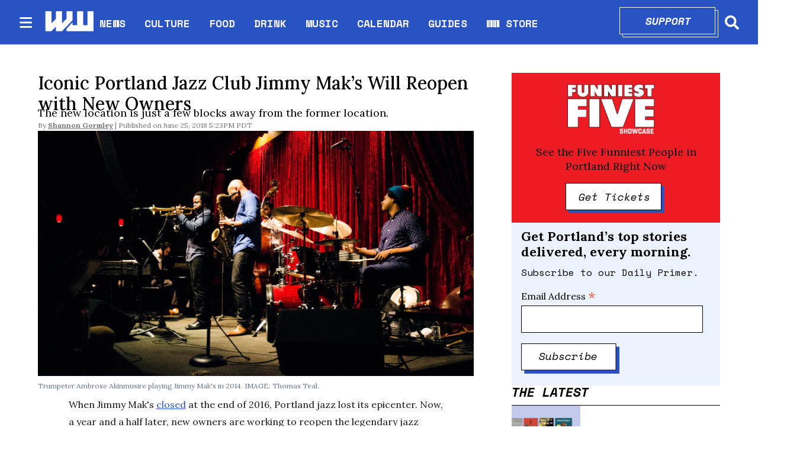

--- FILE ---
content_type: text/html; charset=utf-8
request_url: https://www.wweek.com/music/2018/06/25/iconic-portland-jazz-club-jimmy-maks-will-reopen-with-new-owners/
body_size: 32138
content:
<!DOCTYPE html><html lang="en" dir="ltr"><head><meta name="viewport" content="width=device-width, initial-scale=1"/><link rel="icon" type="image/x-icon" href="/pf/resources/favicon.ico?d=111"/><title>Iconic Portland Jazz Club Jimmy Mak’s Will Reopen with New Owners</title><meta name="description" content="When Jimmy Mak’s closed, Portland jazz lost its epicenter and mainstay musicians were set a float. Now, a year and a half later, new owners are working to reopen the legendary jazz venue."/><meta name="twitter:description" content="When Jimmy Mak’s closed, Portland jazz lost its epicenter and mainstay musicians were set a float. Now, a year and a half later, new owners are working to reopen the legendary jazz venue."/><meta property="og:description" content="When Jimmy Mak’s closed, Portland jazz lost its epicenter and mainstay musicians were set a float. Now, a year and a half later, new owners are working to reopen the legendary jazz venue."/><meta name="keywords" content="jimmy mak&#x27;s,jimmy maks closed,new jimmy maks,portland jazz club,new portland jazz club,jimmy mak&#x27;s reopens"/><meta property="og:title" content="Iconic Portland Jazz Club Jimmy Mak’s Will Reopen with New Owners"/><meta name="twitter:title" content="Iconic Portland Jazz Club Jimmy Mak’s Will Reopen with New Owners"/><meta property="og:image" content="https://www.wweek.com/resizer/v2/https%3A%2F%2Fs3.amazonaws.com%2Farc-wordpress-client-uploads%2Fwweek%2Fwp-content%2Fuploads%2F2016%2F12%2F19123846%2FMusic_JimmyMaks_Ambrose_main_ThomasTeal_4308.jpg?smart=true&amp;auth=54812967eaed691f280d983b42de6f137157f02bdbe8678a477059665ca095a0&amp;width=1200&amp;height=630"/><meta property="og:image:alt" content="Trumpeter Ambrose Akinmusire playing Jimmy Mak&#x27;s in 2014. IMAGE: Thomas Teal."/><meta name="twitter:image" content="https://www.wweek.com/resizer/v2/https%3A%2F%2Fs3.amazonaws.com%2Farc-wordpress-client-uploads%2Fwweek%2Fwp-content%2Fuploads%2F2016%2F12%2F19123846%2FMusic_JimmyMaks_Ambrose_main_ThomasTeal_4308.jpg?smart=true&amp;auth=54812967eaed691f280d983b42de6f137157f02bdbe8678a477059665ca095a0&amp;width=1200&amp;height=630"/><meta name="twitter:image:alt" content="Trumpeter Ambrose Akinmusire playing Jimmy Mak&#x27;s in 2014. IMAGE: Thomas Teal."/><meta property="og:type" content="article"/><meta name="robots" content="noarchive"/><meta name="canonicalUrl" property="canonicalUrl" content="https://www.wweek.com/music/2018/06/25/iconic-portland-jazz-club-jimmy-maks-will-reopen-with-new-owners/"/><meta name="og:description" property="og:description" content="When Jimmy Mak’s closed, Portland jazz lost its epicenter and mainstay musicians were set a float. Now, a year and a half later, new owners are working to reopen the legendary jazz venue."/><meta name="ogType" property="ogType" content="article"/><meta property="og:site_name" content="Willamette Week"/><meta name="twitter:site" content="@wweek"/><meta name="twitter:card" content="summary_large_image"/><link rel="canonical" href="https://www.wweek.com/music/2018/06/25/iconic-portland-jazz-club-jimmy-maks-will-reopen-with-new-owners/"/><link id="fusion-output-type-styles" rel="stylesheet" type="text/css" href="/pf/dist/components/output-types/default.css?d=111&amp;mxId=00000000"/><link id="fusion-template-styles" rel="stylesheet" type="text/css" href="/pf/dist/components/combinations/default.css?d=111&amp;mxId=00000000"/><link id="fusion-siteStyles-styles" rel="stylesheet" type="text/css" href="/pf/dist/css/wweek.css?d=111&amp;mxId=00000000"/><script type="application/javascript" id="polyfill-script">if(!Array.prototype.includes||!(window.Object && window.Object.assign)||!window.Promise||!window.Symbol||!window.fetch){document.write('<script type="application/javascript" src="/pf/dist/engine/polyfill.js?d=111&mxId=00000000" defer=""><\/script>')}</script><script id="fusion-engine-react-script" type="application/javascript" src="/pf/dist/engine/react.js?d=111&amp;mxId=00000000" defer=""></script><script id="fusion-engine-combinations-script" type="application/javascript" src="/pf/dist/components/combinations/default.js?d=111&amp;mxId=00000000" defer=""></script><script src="https://cdn.adapex.io/hb/aaw.wweek.js" async=""></script><style>body { writing-mode: horizontal-tb; }</style><script async="" src="https://cdnjs.cloudflare.com/polyfill/v3/polyfill.min.js?features=IntersectionObserver%2CElement.prototype.prepend%2CElement.prototype.remove%2CArray.prototype.find%2CArray.prototype.includes"></script><script src="https://cdn.broadstreetads.com/init-2.min.js"></script><script>broadstreet.loadNetworkJS(9333)</script><script type="text/javascript" src="https://adbundle.empowerlocal.co/bundle.js?publicationKey=wweek-com"></script><script async="" src="https://flux.broadstreet.ai/emit/9333.js"></script><script data-integration="inlineScripts">
    (function() {
      var _sf_async_config = window._sf_async_config = (window._sf_async_config || {});
      _sf_async_config.uid = 20209;
      _sf_async_config.domain = "wweek.com";
      _sf_async_config.useCanonical = true;
      _sf_async_config.useCanonicalDomain = true;
      _sf_async_config.sections = '';
      _sf_async_config.authors = '';
    })();
  ;
    var _comscore = _comscore || []; _comscore.push({ c1: "2", c2: "8030908" });
  ;
      window.dataLayer = window.dataLayer || [];
      function gtag(){dataLayer.push(arguments);}
      gtag('js', new Date());gtag('config', 'UA-593977-1');
  ;
    (function(w,d,s,l,i){
      w[l]=w[l]||[];w[l].push({'gtm.start': new Date().getTime(),event:'gtm.js'});
      var f=d.getElementsByTagName(s)[0],
      j=d.createElement(s),dl=l!='dataLayer'?'&l='+l:'';j.async=true;j.src=
      'https://www.googletagmanager.com/gtm.js?id='+i+dl;f.parentNode.insertBefore(j,f);
    })(window,document,'script','dataLayer','GTM-N5HNM6G');
  ;
    !function(f,b,e,v,n,t,s)
    {if(f.fbq)return;n=f.fbq=function(){n.callMethod?
    n.callMethod.apply(n,arguments):n.queue.push(arguments)};
    if(!f._fbq)f._fbq=n;n.push=n;n.loaded=!0;n.version='2.0';
    n.queue=[];t=b.createElement(e);t.async=!0;
    t.src=v;s=b.getElementsByTagName(e)[0];
    s.parentNode.insertBefore(t,s)}(window,document,'script',
    'https://connect.facebook.net/en_US/fbevents.js');
    fbq('init', '1955258371407056'); 
    fbq('track', 'PageView');
  ;
    window._qevents = window._qevents || [];
    (function() {
    var elem = document.createElement('script');
    elem.src = (document.location.protocol == "https:" ? "https://secure" : "http://edge") + ".quantserve.com/quant.js";
    elem.async = true;
    elem.type = "text/javascript";
    var scpt = document.getElementsByTagName('script')[0];
    scpt.parentNode.insertBefore(elem, scpt);
    })();
    window._qevents.push({
    qacct:"p-devwm660sKDlc",
    uid:"__INSERT_EMAIL_HERE__"
    });;
    window.OneSignal = window.OneSignal || [];
    OneSignal.push(function() {
      OneSignal.init({
        appId: "0b60e0f8-50fa-46c4-80f8-a72f5c71fcd5",
      });
    });
    ;window.isIE = !!window.MSInputMethodContext && !!document.documentMode;</script><script async="" data-integration="googleAnalyticsTag" src="https://www.googletagmanager.com/gtag/js?id=UA-593977-1"></script><script async="" data-integration="nativo-ad" src="https://s.ntv.io/serve/load.js"></script><script async="" data-integration="chartbeat" src="https://static.chartbeat.com/js/chartbeat.js"></script><script async="" data-integration="comscore" src="https://sb.scorecardresearch.com/beacon.js"></script><script src="https://cdn.onesignal.com/sdks/OneSignalSDK.js"></script><script src="https://cdn.confiant-integrations.net/OXb-Bzls3w_YlLycDHL-ipXNeks/gpt_and_prebid/config.js"></script>
<script>(window.BOOMR_mq=window.BOOMR_mq||[]).push(["addVar",{"rua.upush":"false","rua.cpush":"true","rua.upre":"false","rua.cpre":"true","rua.uprl":"false","rua.cprl":"false","rua.cprf":"false","rua.trans":"SJ-0e11e6c3-3172-4175-a373-df6c48a55131","rua.cook":"false","rua.ims":"false","rua.ufprl":"false","rua.cfprl":"true","rua.isuxp":"false","rua.texp":"norulematch","rua.ceh":"false","rua.ueh":"false","rua.ieh.st":"0"}]);</script>
                              <script>!function(e){var n="https://s.go-mpulse.net/boomerang/";if("False"=="True")e.BOOMR_config=e.BOOMR_config||{},e.BOOMR_config.PageParams=e.BOOMR_config.PageParams||{},e.BOOMR_config.PageParams.pci=!0,n="https://s2.go-mpulse.net/boomerang/";if(window.BOOMR_API_key="5HPAZ-HXDD4-HHN3G-5P8GW-TAXKQ",function(){function e(){if(!o){var e=document.createElement("script");e.id="boomr-scr-as",e.src=window.BOOMR.url,e.async=!0,i.parentNode.appendChild(e),o=!0}}function t(e){o=!0;var n,t,a,r,d=document,O=window;if(window.BOOMR.snippetMethod=e?"if":"i",t=function(e,n){var t=d.createElement("script");t.id=n||"boomr-if-as",t.src=window.BOOMR.url,BOOMR_lstart=(new Date).getTime(),e=e||d.body,e.appendChild(t)},!window.addEventListener&&window.attachEvent&&navigator.userAgent.match(/MSIE [67]\./))return window.BOOMR.snippetMethod="s",void t(i.parentNode,"boomr-async");a=document.createElement("IFRAME"),a.src="about:blank",a.title="",a.role="presentation",a.loading="eager",r=(a.frameElement||a).style,r.width=0,r.height=0,r.border=0,r.display="none",i.parentNode.appendChild(a);try{O=a.contentWindow,d=O.document.open()}catch(_){n=document.domain,a.src="javascript:var d=document.open();d.domain='"+n+"';void(0);",O=a.contentWindow,d=O.document.open()}if(n)d._boomrl=function(){this.domain=n,t()},d.write("<bo"+"dy onload='document._boomrl();'>");else if(O._boomrl=function(){t()},O.addEventListener)O.addEventListener("load",O._boomrl,!1);else if(O.attachEvent)O.attachEvent("onload",O._boomrl);d.close()}function a(e){window.BOOMR_onload=e&&e.timeStamp||(new Date).getTime()}if(!window.BOOMR||!window.BOOMR.version&&!window.BOOMR.snippetExecuted){window.BOOMR=window.BOOMR||{},window.BOOMR.snippetStart=(new Date).getTime(),window.BOOMR.snippetExecuted=!0,window.BOOMR.snippetVersion=12,window.BOOMR.url=n+"5HPAZ-HXDD4-HHN3G-5P8GW-TAXKQ";var i=document.currentScript||document.getElementsByTagName("script")[0],o=!1,r=document.createElement("link");if(r.relList&&"function"==typeof r.relList.supports&&r.relList.supports("preload")&&"as"in r)window.BOOMR.snippetMethod="p",r.href=window.BOOMR.url,r.rel="preload",r.as="script",r.addEventListener("load",e),r.addEventListener("error",function(){t(!0)}),setTimeout(function(){if(!o)t(!0)},3e3),BOOMR_lstart=(new Date).getTime(),i.parentNode.appendChild(r);else t(!1);if(window.addEventListener)window.addEventListener("load",a,!1);else if(window.attachEvent)window.attachEvent("onload",a)}}(),"".length>0)if(e&&"performance"in e&&e.performance&&"function"==typeof e.performance.setResourceTimingBufferSize)e.performance.setResourceTimingBufferSize();!function(){if(BOOMR=e.BOOMR||{},BOOMR.plugins=BOOMR.plugins||{},!BOOMR.plugins.AK){var n="true"=="true"?1:0,t="",a="clpscoyx3acqo2lr5qkq-f-3033ecc2d-clientnsv4-s.akamaihd.net",i="false"=="true"?2:1,o={"ak.v":"39","ak.cp":"527289","ak.ai":parseInt("653832",10),"ak.ol":"0","ak.cr":11,"ak.ipv":4,"ak.proto":"h2","ak.rid":"c831c2b1","ak.r":51038,"ak.a2":n,"ak.m":"dscr","ak.n":"ff","ak.bpcip":"18.223.33.0","ak.cport":34192,"ak.gh":"23.210.12.71","ak.quicv":"","ak.tlsv":"tls1.3","ak.0rtt":"","ak.0rtt.ed":"","ak.csrc":"-","ak.acc":"","ak.t":"1769073685","ak.ak":"hOBiQwZUYzCg5VSAfCLimQ==KMHRvcHumfNuQHXZF6jxM2qVD/Aa2uk9g+rMPx9eTR6rzyAmVqtMbu25djyZEni9jC4ndQ0ZBNXRVHm3h1DV4+Vvs9CM2VyGuko9Cvel1ZJPbsW71JnjI+T3LTM59mXpkTCqzW+OWh6eu9PfK3X8cyONYn+CSg/JhTQalWyiQYbqP7sKlkzg5EB1W3Bu+grCKlp8cEXKQoD7RDY3xzfsjWeRlxRXD6jjcT1LZh0HGU9K/CKEPQnWSb047C+IBfEwr9eQ87/BHQ8ZJoZHKER/u3cmm3HV/dWLaLZt6FolWGIvNxhMwNi+ScgmpSAv7ueSxBPMrRvyL7AMWnDjPG6ll9LSf5PrrOhg+kEkymwa4F+wllR/evHE3zxEw2qzWpeWKgXYHWnRF5Jy5vrTFXAA9+oTvZdtGZ7IqFEyu2Settc=","ak.pv":"27","ak.dpoabenc":"","ak.tf":i};if(""!==t)o["ak.ruds"]=t;var r={i:!1,av:function(n){var t="http.initiator";if(n&&(!n[t]||"spa_hard"===n[t]))o["ak.feo"]=void 0!==e.aFeoApplied?1:0,BOOMR.addVar(o)},rv:function(){var e=["ak.bpcip","ak.cport","ak.cr","ak.csrc","ak.gh","ak.ipv","ak.m","ak.n","ak.ol","ak.proto","ak.quicv","ak.tlsv","ak.0rtt","ak.0rtt.ed","ak.r","ak.acc","ak.t","ak.tf"];BOOMR.removeVar(e)}};BOOMR.plugins.AK={akVars:o,akDNSPreFetchDomain:a,init:function(){if(!r.i){var e=BOOMR.subscribe;e("before_beacon",r.av,null,null),e("onbeacon",r.rv,null,null),r.i=!0}return this},is_complete:function(){return!0}}}}()}(window);</script></head><body><noscript data-integration="comscore"><img alt="comscore" src="https://sb.scorecardresearch.com/p?c1=2&amp;c2=8030908&amp;cv=2.0&amp;cj=1"/></noscript><noscript><iframe title="gtm" src="https://www.googletagmanager.com/ns.html?id=GTM-N5HNM6G" height="0" width="0" style="display:none;visibility:hidden"></iframe></noscript><noscript><img height="1" width="1" src="https://www.facebook.com/tr?id=1955258371407056&amp;ev=PageView
&amp;noscript=1"/></noscript><noscript><div style="display:none"><img src="//pixel.quantserve.com/pixel/p-devwm660sKDlc.gif" border="0" height="1" width="1" alt="Quantcast"/></div></noscript><a class="skip-main" href="#main">Skip to main content</a><div id="fusion-app" class="b-application"><div class="b-right-rail"><header class="c-stack b-right-rail__navigation" data-style-direction="vertical" data-style-justification="start" data-style-alignment="unset" data-style-inline="false" data-style-wrap="nowrap"><nav id="main-nav" class="b-header-nav-chain " aria-label="Sections Menu"><div class="b-header-nav-chain__top-layout"><div class="b-header-nav-chain__nav-left"><div class="nav-components--mobile"><button class="c-button c-button--small c-button--secondary-reverse header-nav-sections-button" type="button"><svg class="c-icon" width="48" height="48" xmlns="http://www.w3.org/2000/svg" viewBox="0 0 512 512" fill="currentColor" aria-hidden="true" focusable="false"><path d="M25 96C25 78.33 39.33 64 57 64H441C458.7 64 473 78.33 473 96C473 113.7 458.7 128 441 128H57C39.33 128 25 113.7 25 96ZM25 256C25 238.3 39.33 224 57 224H441C458.7 224 473 238.3 473 256C473 273.7 458.7 288 441 288H57C39.33 288 25 273.7 25 256ZM441 448H57C39.33 448 25 433.7 25 416C25 398.3 39.33 384 57 384H441C458.7 384 473 398.3 473 416C473 433.7 458.7 448 441 448Z"></path></svg></button></div><div class="nav-components--desktop"><button class="c-button c-button--small c-button--secondary-reverse header-nav-sections-button" type="button"><svg class="c-icon" width="48" height="48" xmlns="http://www.w3.org/2000/svg" viewBox="0 0 512 512" fill="currentColor" aria-hidden="true" focusable="false"><path d="M25 96C25 78.33 39.33 64 57 64H441C458.7 64 473 78.33 473 96C473 113.7 458.7 128 441 128H57C39.33 128 25 113.7 25 96ZM25 256C25 238.3 39.33 224 57 224H441C458.7 224 473 238.3 473 256C473 273.7 458.7 288 441 288H57C39.33 288 25 273.7 25 256ZM441 448H57C39.33 448 25 433.7 25 416C25 398.3 39.33 384 57 384H441C458.7 384 473 398.3 473 416C473 433.7 458.7 448 441 448Z"></path></svg></button></div></div><a title="Willamette Week" class="c-link b-header-nav-chain__logo  nav-logo-hidden " href="/" aria-hidden="true" tabindex="-1"><img src="https://static.themebuilder.aws.arc.pub/wweek/1749159829189.png" alt="Willamette Week" data-chromatic="ignore"/></a><nav aria-label="Top Links" class="c-stack b-header-nav-chain__links-list" data-style-direction="horizontal" data-style-justification="start" data-style-alignment="center" data-style-inline="false" data-style-wrap="wrap"><span class="b-header-nav-chain__links-list-item"><a class="c-link" href="/news">NEWS</a></span><span class="b-header-nav-chain__links-list-item"><span class="c-separator"></span><a class="c-link" href="/culture">CULTURE</a></span><span class="b-header-nav-chain__links-list-item"><span class="c-separator"></span><a class="c-link" href="/food">FOOD</a></span><span class="b-header-nav-chain__links-list-item"><span class="c-separator"></span><a class="c-link" href="/drink">DRINK</a></span><span class="b-header-nav-chain__links-list-item"><span class="c-separator"></span><a class="c-link" href="/music">MUSIC</a></span><span class="b-header-nav-chain__links-list-item"><span class="c-separator"></span><a class="c-link" href="https://www.wweek.com/getbusy/calendar/events/" rel="noreferrer" target="_blank">CALENDAR<span class="visually-hidden">Opens in new window</span></a></span><span class="b-header-nav-chain__links-list-item"><span class="c-separator"></span><a class="c-link" href="/guides">GUIDES</a></span><span class="b-header-nav-chain__links-list-item"><span class="c-separator"></span><a class="c-link" href="https://store.wweek.com/" rel="noreferrer" target="_blank">WW STORE<span class="visually-hidden">Opens in new window</span></a></span></nav><div class="b-header-nav-chain__nav-right"><div class="nav-components--mobile"><div class="b-header-nav-chain__support-button"><div class="button-with-shadow primary width1"><div class="shadow"> </div><div class="overlay"><a aria-label="Support" class="c-link inner-button" href="https://wweek.app.neoncrm.com/forms/support?utm_source=website&amp;utm_medium=supportbutton" rel="noreferrer" target="_blank">Support<span class="visually-hidden">Opens in new window</span></a></div></div></div><div class="nav-search nav-search-right"><div class="gsc-generic-box "><div class="gcse-searchbox-only" data-resultsurl="https://wweek.com/search/"></div></div><button iconType="search" aria-label="Search" class="c-button c-button--small c-button--secondary-reverse" type="button"><span class="visually-hidden">Search</span><span><svg class="c-icon" width="24" height="24" xmlns="http://www.w3.org/2000/svg" viewBox="0 0 512 512" fill="currentColor" aria-hidden="true" focusable="false"><path d="M505 442.7L405.3 343c-4.5-4.5-10.6-7-17-7H372c27.6-35.3 44-79.7 44-128C416 93.1 322.9 0 208 0S0 93.1 0 208s93.1 208 208 208c48.3 0 92.7-16.4 128-44v16.3c0 6.4 2.5 12.5 7 17l99.7 99.7c9.4 9.4 24.6 9.4 33.9 0l28.3-28.3c9.4-9.4 9.4-24.6.1-34zM208 336c-70.7 0-128-57.2-128-128 0-70.7 57.2-128 128-128 70.7 0 128 57.2 128 128 0 70.7-57.2 128-128 128z"></path></svg></span></button></div></div><div class="nav-components--desktop"><div class="b-header-nav-chain__support-button"><div class="button-with-shadow primary width1"><div class="shadow"> </div><div class="overlay"><a aria-label="Support" class="c-link inner-button" href="https://wweek.app.neoncrm.com/forms/support?utm_source=website&amp;utm_medium=supportbutton" rel="noreferrer" target="_blank">Support<span class="visually-hidden">Opens in new window</span></a></div></div></div><div class="nav-search nav-search-right"><div class="gsc-generic-box "><div class="gcse-searchbox-only" data-resultsurl="https://wweek.com/search/"></div></div><button iconType="search" aria-label="Search" class="c-button c-button--small c-button--secondary-reverse" type="button"><span class="visually-hidden">Search</span><span><svg class="c-icon" width="24" height="24" xmlns="http://www.w3.org/2000/svg" viewBox="0 0 512 512" fill="currentColor" aria-hidden="true" focusable="false"><path d="M505 442.7L405.3 343c-4.5-4.5-10.6-7-17-7H372c27.6-35.3 44-79.7 44-128C416 93.1 322.9 0 208 0S0 93.1 0 208s93.1 208 208 208c48.3 0 92.7-16.4 128-44v16.3c0 6.4 2.5 12.5 7 17l99.7 99.7c9.4 9.4 24.6 9.4 33.9 0l28.3-28.3c9.4-9.4 9.4-24.6.1-34zM208 336c-70.7 0-128-57.2-128-128 0-70.7 57.2-128 128-128 70.7 0 128 57.2 128 128 0 70.7-57.2 128-128 128z"></path></svg></span></button></div></div></div></div><div id="flyout-overlay" class="c-stack b-header-nav-chain__flyout-overlay closed" data-style-direction="vertical" data-style-justification="start" data-style-alignment="unset" data-style-inline="false" data-style-wrap="nowrap"><div><div class="c-stack b-header-nav-chain__flyout-nav-wrapper closed" data-style-direction="vertical" data-style-justification="start" data-style-alignment="unset" data-style-inline="false" data-style-wrap="nowrap"><div class="nav-menu"><div class="c-stack nav-components--mobile" data-style-direction="vertical" data-style-justification="start" data-style-alignment="unset" data-style-inline="false" data-style-wrap="nowrap"></div><div class="c-stack nav-components--desktop" data-style-direction="vertical" data-style-justification="start" data-style-alignment="unset" data-style-inline="false" data-style-wrap="nowrap"></div></div><ul class="c-stack b-header-nav-chain__flyout-nav" data-style-direction="vertical" data-style-justification="start" data-style-alignment="unset" data-style-inline="false" data-style-wrap="nowrap"><li class="section-item"><div class="c-stack b-header-nav-chain__subsection-anchor subsection-anchor " data-style-direction="horizontal" data-style-justification="start" data-style-alignment="center" data-style-inline="false" data-style-wrap="nowrap"><a class="c-link" href="/news">NEWS</a><button aria-expanded="false" aria-controls="header_sub_section_news" class="c-button c-button--medium c-button--default submenu-caret" type="button"><span><svg class="c-icon" width="20" height="20" xmlns="http://www.w3.org/2000/svg" viewBox="0 0 512 512" fill="currentColor" aria-hidden="true" focusable="false"><path d="M256 416C247.812 416 239.62 412.875 233.38 406.625L41.38 214.625C28.88 202.125 28.88 181.875 41.38 169.375C53.88 156.875 74.13 156.875 86.63 169.375L256 338.8L425.4 169.4C437.9 156.9 458.15 156.9 470.65 169.4C483.15 181.9 483.15 202.15 470.65 214.65L278.65 406.65C272.4 412.9 264.2 416 256 416Z"></path></svg></span></button></div><div class="b-header-nav-chain__subsection-container "><ul class="b-header-nav-chain__subsection-menu" id="header_sub_section_news"><li class="subsection-item"><a class="c-link" href="/news/city" aria-hidden="true" tabindex="-1">City</a></li><li class="subsection-item"><a class="c-link" href="/news/county" aria-hidden="true" tabindex="-1">County</a></li><li class="subsection-item"><a class="c-link" href="/news/state" aria-hidden="true" tabindex="-1">State</a></li><li class="subsection-item"><a class="c-link" href="/news/health" aria-hidden="true" tabindex="-1">Health</a></li><li class="subsection-item"><a class="c-link" href="/news/schools" aria-hidden="true" tabindex="-1">Schools</a></li><li class="subsection-item"><a class="c-link" href="/news/dr-know" aria-hidden="true" tabindex="-1">Dr. Know</a></li></ul></div></li><li class="section-item"><div class="c-stack b-header-nav-chain__subsection-anchor subsection-anchor " data-style-direction="horizontal" data-style-justification="start" data-style-alignment="center" data-style-inline="false" data-style-wrap="nowrap"><a class="c-link" href="/culture">CULTURE</a><button aria-expanded="false" aria-controls="header_sub_section_culture" class="c-button c-button--medium c-button--default submenu-caret" type="button"><span><svg class="c-icon" width="20" height="20" xmlns="http://www.w3.org/2000/svg" viewBox="0 0 512 512" fill="currentColor" aria-hidden="true" focusable="false"><path d="M256 416C247.812 416 239.62 412.875 233.38 406.625L41.38 214.625C28.88 202.125 28.88 181.875 41.38 169.375C53.88 156.875 74.13 156.875 86.63 169.375L256 338.8L425.4 169.4C437.9 156.9 458.15 156.9 470.65 169.4C483.15 181.9 483.15 202.15 470.65 214.65L278.65 406.65C272.4 412.9 264.2 416 256 416Z"></path></svg></span></button></div><div class="b-header-nav-chain__subsection-container "><ul class="b-header-nav-chain__subsection-menu" id="header_sub_section_culture"><li class="subsection-item"><a class="c-link" href="/movies" aria-hidden="true" tabindex="-1">Movies</a></li><li class="subsection-item"><a class="c-link" href="/arts" aria-hidden="true" tabindex="-1">Arts</a></li><li class="subsection-item"><a class="c-link" href="/performance" aria-hidden="true" tabindex="-1">Performance</a></li><li class="subsection-item"><a class="c-link" href="/arts/books" aria-hidden="true" tabindex="-1">Books</a></li><li class="subsection-item"><a class="c-link" href="/potlander" aria-hidden="true" tabindex="-1">Potlander</a></li></ul></div></li><li class="section-item"><a class="c-link" href="/food">FOOD</a></li><li class="section-item"><a class="c-link" href="/drink">DRINK</a></li><li class="section-item"><a class="c-link" href="/music">MUSIC</a></li><li class="section-item"><a class="c-link" href="link-M3MVJZPW4JBDRMO74TZQGA5ISY"></a></li><li class="section-item"><a class="c-link" href="/guides">GUIDES</a></li><li class="section-item"><a class="c-link" href="link-67IFG2G54FD6HMM3KWFQIGWZGI"></a></li><li class="section-item"><a class="c-link" href="link-3BP53IMFBBCXVJ42E2FM2SAKOA"></a></li><li class="section-menu--bottom-placeholder"></li></ul></div></div></div></nav></header><section role="main" id="main" tabindex="-1" class="b-right-rail__main"><div class="c-stack b-right-rail__full-width-1" data-style-direction="vertical" data-style-justification="start" data-style-alignment="unset" data-style-inline="false" data-style-wrap="nowrap"><div id="fusion-static-enter:html-block-f0fD5ixLXiqv3S8" style="display:none" data-fusion-component="html-block-f0fD5ixLXiqv3S8"></div><div><broadstreet-zone zone-id='169549' ></broadstreet-zone></div><div id="fusion-static-exit:html-block-f0fD5ixLXiqv3S8" style="display:none" data-fusion-component="html-block-f0fD5ixLXiqv3S8"></div></div><div class="c-grid b-right-rail__rail-container"><div class="c-stack b-right-rail__main-interior-item" data-style-direction="vertical" data-style-justification="start" data-style-alignment="unset" data-style-inline="false" data-style-wrap="nowrap"><h1 class="b-headline">Iconic Portland Jazz Club Jimmy Mak’s Will Reopen with New Owners</h1><h2 class="c-heading b-subheadline">The new location is just a few blocks away from the former location.</h2><div class="b-byline-with-date"><div class="c-attribution b-byline-with-date-byline"><span class="b-byline-with-date__by">By</span> <span class="b-byline-with-date__names"><a class="c-link" href="/author/shannon-gormley/">Shannon Gormley</a></span></div><time as="time" class="c-date b-byline-with-date-date" dateTime="2018-06-26T00:23:51.500Z">June 25, 2018 5:23PM PDT</time></div><div class="b-lead-art"><figure class="c-media-item"><div class="b-lead-art__image-wrapper"><img data-chromatic="ignore" alt="" class="c-image" loading="eager" src="https://www.wweek.com/resizer/v2/https%3A%2F%2Fs3.amazonaws.com%2Farc-wordpress-client-uploads%2Fwweek%2Fwp-content%2Fuploads%2F2016%2F12%2F19123846%2FMusic_JimmyMaks_Ambrose_main_ThomasTeal_4308.jpg?smart=true&amp;auth=54812967eaed691f280d983b42de6f137157f02bdbe8678a477059665ca095a0&amp;width=3000&amp;height=1687" srcSet="https://www.wweek.com/resizer/v2/https%3A%2F%2Fs3.amazonaws.com%2Farc-wordpress-client-uploads%2Fwweek%2Fwp-content%2Fuploads%2F2016%2F12%2F19123846%2FMusic_JimmyMaks_Ambrose_main_ThomasTeal_4308.jpg?smart=true&amp;auth=54812967eaed691f280d983b42de6f137157f02bdbe8678a477059665ca095a0&amp;width=800&amp;height=449 800w, https://www.wweek.com/resizer/v2/https%3A%2F%2Fs3.amazonaws.com%2Farc-wordpress-client-uploads%2Fwweek%2Fwp-content%2Fuploads%2F2016%2F12%2F19123846%2FMusic_JimmyMaks_Ambrose_main_ThomasTeal_4308.jpg?smart=true&amp;auth=54812967eaed691f280d983b42de6f137157f02bdbe8678a477059665ca095a0&amp;width=1600&amp;height=899 1600w" width="3000" height="1687"/></div><figcaption class="c-media-item__fig-caption"><span class="c-media-item__caption">Trumpeter Ambrose Akinmusire playing Jimmy Mak's in 2014. IMAGE: Thomas Teal. </span></figcaption></figure></div><article class="b-article-body custom"><p class="c-paragraph">When Jimmy Mak's <a href="http://www.wweek.com/music/2016/11/28/jazz-mecca-jimmy-maks-is-closing-forever/">closed</a> at the end of 2016, Portland jazz lost its epicenter. Now, a year and a half later, new owners are working to reopen the legendary jazz venue.</p><p class="c-paragraph"><em><strong>Related:</strong> <a href="http://www.wweek.com/uncategorized/2016/12/21/with-the-impending-closure-of-jimmy-maks-portland-jazz-faces-an-uncertain-future/">With the Impending Closure of Jimmy Mak's, Portland Jazz Faces an Uncertain Future</a></em></p><p class="c-paragraph">The new Jimmy Mak's will take over <a href="https://pdx.eater.com/2017/10/5/16430598/oba-restaurant-closed-pdx-portland">Oba Restaurant's</a> former space in the Pearl, just a few blocks from the jazz club's original location, according to OLCC filings.</p><div id="fusion-static-enter:html-block-f0fFsJJApdG78II" style="display:none" data-fusion-component="html-block-f0fFsJJApdG78II"></div><div><broadstreet-zone zone-id='169550' ></broadstreet-zone></div><div id="fusion-static-exit:html-block-f0fFsJJApdG78II" style="display:none" data-fusion-component="html-block-f0fFsJJApdG78II"></div><p class="c-paragraph">Real estate broker Mert Meeker, who is a consultant on the project, confirmed the new location with <em>WW, </em>but stressed that the new venture is still in the preliminary stage.</p><p class="c-paragraph">"There's still some due diligence we're doing on our end," says Meeker.</p><p class="c-paragraph">Two of the club's former employees, JD Stubenberg and Lisa Brandon-Boyle, are behind the reopening, along with an investment group called Friends of Jimmy Mak's. The new owners have been working to revive the club since it closed, just a day before the venue's owner and namesake, Jim Makarounis, died following a battle with larynx cancer.</p><div id="fusion-static-enter:html-block-f0f4sSS60cJYa3P" style="display:none" data-fusion-component="html-block-f0f4sSS60cJYa3P"></div><div><style>#placement_523914_0_i{width:100%;margin:0 auto;}</style><script type="text/javascript">var rnd = window.rnd || Math.floor(Math.random()*10e6);var pid523914 = window.pid523914 || rnd;var plc523914 = window.plc523914 || 0;var abkw = window.abkw || '';var absrc = 'https://ads.empowerlocal.co/adserve/;ID=181918;size=0x0;setID=523914;type=js;sw='+screen.width+';sh='+screen.height+';spr='+window.devicePixelRatio+';kw='+abkw+';pid='+pid523914+';place='+(plc523914++)+';rnd='+rnd+';click=CLICK_MACRO_PLACEHOLDER';var _absrc = absrc.split("type=js"); absrc = _absrc[0] + 'type=js;referrer=' + encodeURIComponent(document.location.href) + _absrc[1];document.write('<scr'+'ipt src="'+absrc+'" type="text/javascript"></'+'script>');</script></div><div id="fusion-static-exit:html-block-f0f4sSS60cJYa3P" style="display:none" data-fusion-component="html-block-f0f4sSS60cJYa3P"></div><p class="c-paragraph"><em><strong>Related:</strong> <a href="http://www.wweek.com/uncategorized/2017/01/02/jimmy-maks-owner-jim-makarounis-has-died/">Jimmy Mak's Owner Jim Makarounis Has Died.</a></em></p><p class="c-paragraph">"The concept was endorsed by Jimmy himself," Meeker says. "He knew exactly what we we were going to do."</p><p class="c-paragraph">Jimmy Mak's opened on NW 9th Avenue in 1996, and moved across the street a decade later. In its 20 years of existence, it became the primary home for Portland jazz, where local luminaries like drummer Mel Brown played weekly gigs. In early 2016, it was announced that the venue had been sold to developers and planned on relocating. But Makarounis had long been fighting cancer, and when his health took a turn for a worst, the club decided to close permanently.</p><p class="c-paragraph">When the <a href="http://jacklondonrevue.com/">Jack London Revue</a> opened last summer, the venue began booking musicians who were regulars at Jimmy Mak's. But the void left by Jimmy Mak's can still be felt.</p><p class="c-paragraph"><strong>Related: </strong><em><a href="http://www.wweek.com/bars/bar-reviews/2017/08/23/the-rialtos-basement-jack-london-revue-is-like-a-jimmy-maks-revival-in-miniature/">Jack London Jazz Club Is Like a Jimmy Mak's Revival in Miniature</a></em></p><p class="c-paragraph">The new owners plan on expanding the club's programming.</p><div id="fusion-static-enter:html-block-f0fHBQDiWeXl5zS" style="display:none" data-fusion-component="html-block-f0fHBQDiWeXl5zS"></div><div><broadstreet-zone zone-id='169550' ></broadstreet-zone></div><div id="fusion-static-exit:html-block-f0fHBQDiWeXl5zS" style="display:none" data-fusion-component="html-block-f0fHBQDiWeXl5zS"></div><p class="c-paragraph">"It will not be exclusively a jazz venue," says Meeker. "It will be really more of a music venue."</p><p class="c-paragraph">Still, Meeker says the club intends to book regulars from the old days.</p><p class="c-paragraph">"Mel Brown was the house band for many, many years, and our intent would be to continue that relationship with Mel," he says.</p><p class="c-paragraph">They hope to reopen the club in 2019.</p></article><div class="b-article-tag-custom" data-testid="article-container"><p class="c-paragraph">Explore more on: </p><p class="c-paragraph"><a class="c-link" href=""><span class="inner-span">Jack London</span></a><a class="c-link" href=""><span class="inner-span">Jim Makarounis</span></a><a class="c-link" href=""><span class="inner-span">Jimmy Mak&#x27;s</span></a><a class="c-link" href=""><span class="inner-span">Mel Brown</span></a><a class="c-link" href=""><span class="inner-span">music-news</span></a><a class="c-link" href=""><span class="inner-span">Oba Restaurant</span></a><a class="c-link" href=""><span class="inner-span">portland jazz</span></a></p></div><div class="c-stack b-author-bio" data-style-direction="vertical" data-style-justification="start" data-style-alignment="unset" data-style-inline="false" data-style-wrap="nowrap"><div class="c-stack b-author-bio__author" data-style-direction="horizontal" data-style-justification="start" data-style-alignment="unset" data-style-inline="false" data-style-wrap="nowrap"><img data-chromatic="ignore" alt="Shannon Gormley" class="c-image" loading="lazy" src="https://www.wweek.com/resizer/v2/https%3A%2F%2Fs3.amazonaws.com%2Farc-authors%2Fwweek%2Fdce6120c-0482-4821-bbc8-2a74e496a3b7.jpg?smart=true&amp;auth=853bbcd9af86dc46852880e324cb81c747364498a4861016d9740a853d095942&amp;width=100&amp;height=100" srcSet="https://www.wweek.com/resizer/v2/https%3A%2F%2Fs3.amazonaws.com%2Farc-authors%2Fwweek%2Fdce6120c-0482-4821-bbc8-2a74e496a3b7.jpg?smart=true&amp;auth=853bbcd9af86dc46852880e324cb81c747364498a4861016d9740a853d095942&amp;width=100&amp;height=100 100w, https://www.wweek.com/resizer/v2/https%3A%2F%2Fs3.amazonaws.com%2Farc-authors%2Fwweek%2Fdce6120c-0482-4821-bbc8-2a74e496a3b7.jpg?smart=true&amp;auth=853bbcd9af86dc46852880e324cb81c747364498a4861016d9740a853d095942&amp;width=200&amp;height=200 200w, https://www.wweek.com/resizer/v2/https%3A%2F%2Fs3.amazonaws.com%2Farc-authors%2Fwweek%2Fdce6120c-0482-4821-bbc8-2a74e496a3b7.jpg?smart=true&amp;auth=853bbcd9af86dc46852880e324cb81c747364498a4861016d9740a853d095942&amp;width=400&amp;height=400 400w" width="100" height="100"/><div><div class="b-author-bio__byline-wrapper"><a class="c-link b-author-bio__author-name-link" href="/author/shannon-gormley/"><h2 class="c-heading b-author-bio__author-name">Shannon Gormley</h2></a><div class="b-author-bio__social-link-wrapper"><span class="b-author-bio__separator"> | </span><a aria-label="Send an email to Shannon Gormley" class="c-link b-author-bio__social-link" href="mailto:sgormley@wweek.com" rel="noreferrer" target="_blank">sgormley@wweek.com<span class="visually-hidden">Opens in new window</span></a></div></div><p class="c-paragraph b-author-bio__author-description">Shannon Gormley is originally from Baltimore, Maryland. She covers local and non-local music in Portland, and writes for Baltimore City Paper whenever she&#x27;s visiting her hometown.</p></div></div></div><div class="b-text-button-cta"><p class="c-paragraph">Willamette Week’s reporting has concrete impacts that change laws, force action from civic leaders, and drive compromised politicians from public office.</p><p class="c-paragraph"><strong>Support WW</strong></p><div class="button-with-shadow primary width1"><div class="shadow"> </div><div class="overlay"><a aria-label="Support" class="c-link inner-button" href="https://wweek.app.neoncrm.com/forms/support?utm_source=article&amp;utm_medium=footer" rel="noreferrer" target="_blank">Support<span class="visually-hidden">Opens in new window</span></a></div></div></div><div id="fusion-static-enter:html-block-f0fnorneGpZP3RU" style="display:none" data-fusion-component="html-block-f0fnorneGpZP3RU"></div><div><!-- el_wweek_localsavings [javascript] -->
<style>#placement_621480_0_i{width:100%;margin:0 auto;}</style>
<script type="text/javascript">
var rnd = window.rnd || Math.floor(Math.random()*10e6);
var pid621480 = window.pid621480 || rnd;
var plc621480 = window.plc621480 || 0;
var abkw = window.abkw || '';
var absrc = 'https://ads.empowerlocal.co/adserve/;ID=181918;size=0x0;setID=621480;type=js;sw='+screen.width+';sh='+screen.height+';spr='+window.devicePixelRatio+';kw='+abkw+';pid='+pid621480+';place='+(plc621480++)+';rnd='+rnd+';click=CLICK_MACRO_PLACEHOLDER';
document.write('<scr'+'ipt src="'+absrc+'" type="text/javascript"></scr'+'ipt>');
</script></div><div id="fusion-static-exit:html-block-f0fnorneGpZP3RU" style="display:none" data-fusion-component="html-block-f0fnorneGpZP3RU"></div><div id="fusion-static-enter:html-block-f0fGeEutfGc644x" style="display:none" data-fusion-component="html-block-f0fGeEutfGc644x"></div><div><div id="rc-widget-723ed2" data-rc-widget data-widget-host="habitat" data-endpoint="//trends.revcontent.com" data-widget-id="277717"></div>
<script type="text/javascript" src="https://assets.revcontent.com/master/delivery.js" defer="defer"></script></div><div id="fusion-static-exit:html-block-f0fGeEutfGc644x" style="display:none" data-fusion-component="html-block-f0fGeEutfGc644x"></div><div id="fusion-static-enter:html-block-f0fMx2yZnBQQ6L6" style="display:none" data-fusion-component="html-block-f0fMx2yZnBQQ6L6"></div><div><style>#placement_523916_0_i{width:100%;margin:0 auto;}</style><script type="text/javascript">var rnd = window.rnd || Math.floor(Math.random()*10e6);var pid523916 = window.pid523916 || rnd;var plc523916 = window.plc523916 || 0;var abkw = window.abkw || '';var absrc = 'https://ads.empowerlocal.co/adserve/;ID=181918;size=0x0;setID=523916;type=js;sw='+screen.width+';sh='+screen.height+';spr='+window.devicePixelRatio+';kw='+abkw+';pid='+pid523916+';place='+(plc523916++)+';rnd='+rnd+';click=CLICK_MACRO_PLACEHOLDER';var _absrc = absrc.split("type=js"); absrc = _absrc[0] + 'type=js;referrer=' + encodeURIComponent(document.location.href) + _absrc[1];document.write('<scr'+'ipt src="'+absrc+'" type="text/javascript"></'+'script>');</script></div><div id="fusion-static-exit:html-block-f0fMx2yZnBQQ6L6" style="display:none" data-fusion-component="html-block-f0fMx2yZnBQQ6L6"></div><div id="fusion-static-enter:html-block-f0fWHgwIpf0S6Sn" style="display:none" data-fusion-component="html-block-f0fWHgwIpf0S6Sn"></div><div><div id="disqus_thread"></div>
<script>
    /**
    *  RECOMMENDED CONFIGURATION VARIABLES: EDIT AND UNCOMMENT THE SECTION BELOW TO INSERT DYNAMIC VALUES FROM YOUR PLATFORM OR CMS.
    *  LEARN WHY DEFINING THESE VARIABLES IS IMPORTANT: https://disqus.com/admin/universalcode/#configuration-variables    */
    /*
    var disqus_config = function () {
    this.page.url = PAGE_URL;  // Replace PAGE_URL with your page's canonical URL variable
    this.page.identifier = PAGE_IDENTIFIER; // Replace PAGE_IDENTIFIER with your page's unique identifier variable
    };
    */
    (function() { // DON'T EDIT BELOW THIS LINE
    var d = document, s = d.createElement('script');
    s.src = 'https://willametteweek.disqus.com/embed.js';
    s.setAttribute('data-timestamp', +new Date());
    (d.head || d.body).appendChild(s);
    })();
</script>
<noscript>Please enable JavaScript to view the <a href="https://disqus.com/?ref_noscript">comments powered by Disqus.</a></noscript></div><div id="fusion-static-exit:html-block-f0fWHgwIpf0S6Sn" style="display:none" data-fusion-component="html-block-f0fWHgwIpf0S6Sn"></div></div><aside class="c-stack b-right-rail__main-right-rail" data-style-direction="vertical" data-style-justification="start" data-style-alignment="unset" data-style-inline="false" data-style-wrap="nowrap"><div class="b-marketing-disruptor" style="background-color:#ed1c24"><figure><img src="https://cloudfront-us-east-1.images.arcpublishing.com/wweek/QZB5TEUGJVDLBPYLBNETDJVRLY.png"/></figure><p class="c-paragraph">See the Five Funniest People in Portland Right Now</p><div class="button-with-shadow secondary width1"><div class="shadow"> </div><div class="overlay"><a aria-label="Get Tickets" class="c-link inner-button" href="https://www.etix.com/ticket/p/43755959/willamette-weeks-funniest-five-portland-revolution-hall" rel="noreferrer" target="_blank">Get Tickets<span class="visually-hidden">Opens in new window</span></a></div></div></div><div class="b-newsletter-signup"><h1 class="c-heading">Get Portland’s top stories delivered, every morning. </h1><p class="c-paragraph">Subscribe to our Daily Primer.</p><div id="fusion-static-enter:html-block-f0fHanMLO1MK3K1" style="display:none" data-fusion-component="html-block-f0fHanMLO1MK3K1"></div><div><div id="mc_embed_shell">
      <link href="//cdn-images.mailchimp.com/embedcode/classic-061523.css" rel="stylesheet" type="text/css">
  <style type="text/css">
        #mc_embed_signup{background:#fff; false;clear:left; font:14px Helvetica,Arial,sans-serif; width: 600px;}
        /* Add your own Mailchimp form style overrides in your site stylesheet or in this style block.
           We recommend moving this block and the preceding CSS link to the HEAD of your HTML file. */
</style>
<div id="mc_embed_signup">
    <form action="https://wweek.us7.list-manage.com/subscribe/post?u=24cb0bbc351d3705dc61ed22a&amp;id=f8a5dbc1ee&amp;f_id=00cdc0e1f0" method="post" id="mc-embedded-subscribe-form" name="mc-embedded-subscribe-form" class="validate" target="_blank">
        <div id="mc_embed_signup_scroll"><h2></h2>
            <div class="indicates-required"><span class="asterisk">*</span> indicates required</div>
            <div class="mc-field-group"><label for="mce-EMAIL">Email Address <span class="asterisk">*</span></label><input type="email" name="EMAIL" class="required email" id="mce-EMAIL" required="" value=""></div>
<div hidden=""><input type="hidden" name="tags" value="732"></div>
        <div id="mce-responses" class="clear">
            <div class="response" id="mce-error-response" style="display: none;"></div>
            <div class="response" id="mce-success-response" style="display: none;"></div>
        </div><div aria-hidden="true" style="position: absolute; left: -5000px;"><input type="text" name="b_24cb0bbc351d3705dc61ed22a_f8a5dbc1ee" tabindex="-1" value=""></div><div class="clear"><input type="submit" name="subscribe" id="mc-embedded-subscribe" class="button" value="Subscribe"></div>
    </div>
</form>
</div>
<script type="text/javascript" src="//s3.amazonaws.com/downloads.mailchimp.com/js/mc-validate.js"></script><script type="text/javascript">(function($) {window.fnames = new Array(); window.ftypes = new Array();fnames[0]='EMAIL';ftypes[0]='email';fnames[1]='FNAME';ftypes[1]='text';fnames[2]='LNAME';ftypes[2]='text';fnames[3]='MMERGE3';ftypes[3]='text';fnames[4]='MMERGE4';ftypes[4]='text';fnames[5]='MMERGE5';ftypes[5]='text';fnames[6]='MMERGE6';ftypes[6]='text';fnames[7]='MMERGE7';ftypes[7]='text';}(jQuery));var $mcj = jQuery.noConflict(true);</script></div>
</div><div id="fusion-static-exit:html-block-f0fHanMLO1MK3K1" style="display:none" data-fusion-component="html-block-f0fHanMLO1MK3K1"></div></div><div class="c-stack b-single-chain" data-style-direction="vertical" data-style-justification="start" data-style-alignment="unset" data-style-inline="false" data-style-wrap="nowrap"><div class="c-stack b-single-chain__children-stack" data-style-direction="vertical" data-style-justification="start" data-style-alignment="unset" data-style-inline="false" data-style-wrap="nowrap"><div id="fusion-static-enter:html-block-f0fUL0fuBGYk59G" style="display:none" data-fusion-component="html-block-f0fUL0fuBGYk59G"></div><div><broadstreet-zone zone-id='169551' ></broadstreet-zone></div><div id="fusion-static-exit:html-block-f0fUL0fuBGYk59G" style="display:none" data-fusion-component="html-block-f0fUL0fuBGYk59G"></div><div id="fusion-static-enter:html-block-f0fw2pikQYZYKR" style="display:none" data-fusion-component="html-block-f0fw2pikQYZYKR"></div><div><broadstreet-zone zone-id='169552' ></broadstreet-zone></div><div id="fusion-static-exit:html-block-f0fw2pikQYZYKR" style="display:none" data-fusion-component="html-block-f0fw2pikQYZYKR"></div><div id="fusion-static-enter:html-block-f0f74T9XzqzxDb" style="display:none" data-fusion-component="html-block-f0f74T9XzqzxDb"></div><div> <!-- el_wweek_native_sidebar [javascript] -->
<style>#placement_648877_0_i{width:100%; margin: 0 auto;}</style>
<script type="text/javascript">
var rnd = window.rnd || Math.floor(Math.random()*10e6);
var pid648877 = window.pid648877 || rnd;
var plc648877 = window.plc648877 || 0;
var abkw = window.abkw || '';
var absrc = 'https://ads.empowerlocal.co/adserve/;ID=181918;size=0x0;setID=648877;type=js;sw='+screen.width+';sh='+screen.height+';spr='+window.devicePixelRatio+';kw='+abkw+';pid='+pid648877+';place='+(plc648877++)+';rnd='+rnd+';click=CLICK_MACRO_PLACEHOLDER';
document.write('<scr'+'ipt src="'+absrc+'" type="text/javascript"></scr'+'ipt>');
</script></div><div id="fusion-static-exit:html-block-f0f74T9XzqzxDb" style="display:none" data-fusion-component="html-block-f0f74T9XzqzxDb"></div><div id="fusion-static-enter:html-block-f0fHQwjfgfHw0A" style="display:none" data-fusion-component="html-block-f0fHQwjfgfHw0A"></div><div><broadstreet-zone zone-id='169552' ></broadstreet-zone></div><div id="fusion-static-exit:html-block-f0fHQwjfgfHw0A" style="display:none" data-fusion-component="html-block-f0fHQwjfgfHw0A"></div></div></div><div class="c-stack b-results-list__wrapper custom show-image small" data-style-direction="vertical" data-style-justification="start" data-style-alignment="unset" data-style-inline="false" data-style-wrap="nowrap"><h2 class="c-heading main-heading">The Latest</h2><div class="b-results-list b-results-list--show-image"><figure class="c-media-item"><a class="c-link" href="/arts/books/2026/01/21/portlands-top-reads-december/" aria-hidden="true" tabindex="-1"><img data-chromatic="ignore" alt="Portland’s Top Reads: December " class="c-image" loading="eager" src="https://www.wweek.com/resizer/v2/PZVPFFQMV5GDFE77SYPJANP364.jpg?smart=true&amp;auth=d53bafbf385d48c57880158e92795c138098ea806b4e16e27aaaba7fb1752083&amp;width=500&amp;height=333" srcSet="https://www.wweek.com/resizer/v2/PZVPFFQMV5GDFE77SYPJANP364.jpg?smart=true&amp;auth=d53bafbf385d48c57880158e92795c138098ea806b4e16e27aaaba7fb1752083&amp;width=250&amp;height=166 250w, https://www.wweek.com/resizer/v2/PZVPFFQMV5GDFE77SYPJANP364.jpg?smart=true&amp;auth=d53bafbf385d48c57880158e92795c138098ea806b4e16e27aaaba7fb1752083&amp;width=500&amp;height=333 500w" sizes="(min-width: 48rem) 500px, 250px" width="500" height="333"/></a></figure><a class="c-overline" href="/arts/books">Books</a><h2 class="c-heading"><a class="c-link" href="/arts/books/2026/01/21/portlands-top-reads-december/">Portland’s Top Reads: December </a></h2></div><hr class="c-divider"/><div class="b-results-list b-results-list--show-image"><figure class="c-media-item"><a class="c-link" href="/news/health/2026/01/21/study-again-gives-oregon-a-middling-health-ranking/" aria-hidden="true" tabindex="-1"><img data-chromatic="ignore" alt="Study Again Gives Oregon a Middling Health Ranking" class="c-image" loading="eager" src="https://www.wweek.com/resizer/v2/UCBOFWVGWVEPHPR4MMXTQHZLPA.jpg?smart=true&amp;auth=4f00615c0d6ee352ee949199600deb955c80646011523649500e77380272d78d&amp;width=500&amp;height=333" srcSet="https://www.wweek.com/resizer/v2/UCBOFWVGWVEPHPR4MMXTQHZLPA.jpg?smart=true&amp;auth=4f00615c0d6ee352ee949199600deb955c80646011523649500e77380272d78d&amp;width=250&amp;height=166 250w, https://www.wweek.com/resizer/v2/UCBOFWVGWVEPHPR4MMXTQHZLPA.jpg?smart=true&amp;auth=4f00615c0d6ee352ee949199600deb955c80646011523649500e77380272d78d&amp;width=500&amp;height=333 500w" sizes="(min-width: 48rem) 500px, 250px" width="500" height="333"/></a></figure><a class="c-overline" href="/news/health">Health</a><h2 class="c-heading"><a class="c-link" href="/news/health/2026/01/21/study-again-gives-oregon-a-middling-health-ranking/">Study Again Gives Oregon a Middling Health Ranking</a></h2></div><hr class="c-divider"/><div class="b-results-list b-results-list--show-image"><figure class="c-media-item"><a class="c-link" href="/promotions/2026/01/21/willamette-weeks-2026-volunteer-guide/" aria-hidden="true" tabindex="-1"><img data-chromatic="ignore" alt="Willamette Week’s 2026 Volunteer Guide" class="c-image" loading="eager" src="https://www.wweek.com/resizer/v2/WJHJEYAOWJC7NIOBC473IOB3IU.png?smart=true&amp;auth=53d83dd11aea1a115fb62a751cf05825f49d39e213857cce41c03d3f7ecc6e78&amp;width=500&amp;height=333" srcSet="https://www.wweek.com/resizer/v2/WJHJEYAOWJC7NIOBC473IOB3IU.png?smart=true&amp;auth=53d83dd11aea1a115fb62a751cf05825f49d39e213857cce41c03d3f7ecc6e78&amp;width=250&amp;height=166 250w, https://www.wweek.com/resizer/v2/WJHJEYAOWJC7NIOBC473IOB3IU.png?smart=true&amp;auth=53d83dd11aea1a115fb62a751cf05825f49d39e213857cce41c03d3f7ecc6e78&amp;width=500&amp;height=333 500w" sizes="(min-width: 48rem) 500px, 250px" width="500" height="333"/></a></figure><a class="c-overline" href="/promotions">Promotions</a><h2 class="c-heading"><a class="c-link" href="/promotions/2026/01/21/willamette-weeks-2026-volunteer-guide/">Willamette Week’s 2026 Volunteer Guide</a></h2></div><hr class="c-divider"/><div class="b-results-list b-results-list--show-image"><figure class="c-media-item"><a class="c-link" href="/news/schools/2026/01/21/a-fast-food-titan-is-now-cooking-for-his-wifes-bespoke-preschool-in-dunthorpe/" aria-hidden="true" tabindex="-1"><img data-chromatic="ignore" alt="A Fast Food Titan Is Now Cooking for His Wife’s Bespoke Preschool in Dunthorpe" class="c-image" loading="eager" src="https://www.wweek.com/resizer/v2/JHTMDPTU3VFYBDSOKRFKTWSA6U.JPG?smart=true&amp;auth=d7434d55bfd88a205ff05c1d0520d7f7cada41d3dc28a1e03e01857d9a69573b&amp;width=500&amp;height=333" srcSet="https://www.wweek.com/resizer/v2/JHTMDPTU3VFYBDSOKRFKTWSA6U.JPG?smart=true&amp;auth=d7434d55bfd88a205ff05c1d0520d7f7cada41d3dc28a1e03e01857d9a69573b&amp;width=250&amp;height=166 250w, https://www.wweek.com/resizer/v2/JHTMDPTU3VFYBDSOKRFKTWSA6U.JPG?smart=true&amp;auth=d7434d55bfd88a205ff05c1d0520d7f7cada41d3dc28a1e03e01857d9a69573b&amp;width=500&amp;height=333 500w" sizes="(min-width: 48rem) 500px, 250px" width="500" height="333"/></a></figure><a class="c-overline" href="/news/schools">Schools</a><h2 class="c-heading"><a class="c-link" href="/news/schools/2026/01/21/a-fast-food-titan-is-now-cooking-for-his-wifes-bespoke-preschool-in-dunthorpe/">A Fast Food Titan Is Now Cooking for His Wife’s Bespoke Preschool in Dunthorpe</a></h2></div><hr class="c-divider"/><div class="b-results-list b-results-list--show-image"><figure class="c-media-item"><a class="c-link" href="/news/2026/01/21/murmurs-pps-proposes-cutting-290-positions-amid-budget-gap/" aria-hidden="true" tabindex="-1"><img data-chromatic="ignore" alt="Murmurs: PPS Proposes Cutting 290 Positions Amid Budget Gap" class="c-image" loading="eager" src="https://www.wweek.com/resizer/v2/JCU3AXUJN5CN5AWFABACEYHNLM.jpg?smart=true&amp;auth=c70acd11a0d37cc0cf8141c945d937e6adc1f0e227dc3aab5218b14a33ff8bb0&amp;width=500&amp;height=333" srcSet="https://www.wweek.com/resizer/v2/JCU3AXUJN5CN5AWFABACEYHNLM.jpg?smart=true&amp;auth=c70acd11a0d37cc0cf8141c945d937e6adc1f0e227dc3aab5218b14a33ff8bb0&amp;width=250&amp;height=166 250w, https://www.wweek.com/resizer/v2/JCU3AXUJN5CN5AWFABACEYHNLM.jpg?smart=true&amp;auth=c70acd11a0d37cc0cf8141c945d937e6adc1f0e227dc3aab5218b14a33ff8bb0&amp;width=500&amp;height=333 500w" sizes="(min-width: 48rem) 500px, 250px" width="500" height="333"/></a></figure><a class="c-overline" href="/news">NEWS</a><h2 class="c-heading"><a class="c-link" href="/news/2026/01/21/murmurs-pps-proposes-cutting-290-positions-amid-budget-gap/">Murmurs: PPS Proposes Cutting 290 Positions Amid Budget Gap</a></h2></div><hr class="c-divider"/><div class="b-results-list b-results-list--show-image"><figure class="c-media-item"><a class="c-link" href="/news/2026/01/21/shereef-elnahal-has-a-hopeful-vision-for-ohsu-and-oregon-should-we/" aria-hidden="true" tabindex="-1"><img data-chromatic="ignore" alt="Shereef Elnahal Has a Hopeful Vision for OHSU and Oregon. Should We?" class="c-image" loading="eager" src="https://www.wweek.com/resizer/v2/5W6SNYZYQ5AWNOFZFUNZ54L4K4.jpg?smart=true&amp;auth=b97d8c61bc366846214bf22da7dd863b1c88483dafaee14df2e1b57fd5e05580&amp;width=500&amp;height=333" srcSet="https://www.wweek.com/resizer/v2/5W6SNYZYQ5AWNOFZFUNZ54L4K4.jpg?smart=true&amp;auth=b97d8c61bc366846214bf22da7dd863b1c88483dafaee14df2e1b57fd5e05580&amp;width=250&amp;height=166 250w, https://www.wweek.com/resizer/v2/5W6SNYZYQ5AWNOFZFUNZ54L4K4.jpg?smart=true&amp;auth=b97d8c61bc366846214bf22da7dd863b1c88483dafaee14df2e1b57fd5e05580&amp;width=500&amp;height=333 500w" sizes="(min-width: 48rem) 500px, 250px" width="500" height="333"/></a></figure><a class="c-overline" href="/news">NEWS</a><h2 class="c-heading"><a class="c-link" href="/news/2026/01/21/shereef-elnahal-has-a-hopeful-vision-for-ohsu-and-oregon-should-we/">Shereef Elnahal Has a Hopeful Vision for OHSU and Oregon. Should We?</a></h2></div><hr class="c-divider"/><div class="b-results-list b-results-list--show-image"><figure class="c-media-item"><a class="c-link" href="/news/2026/01/21/a-top-debunker-of-wellness-influencers-sets-up-his-podcast-studio-in-portland/" aria-hidden="true" tabindex="-1"><img data-chromatic="ignore" alt="A Top Debunker of Wellness Influencers Sets Up His Podcast Studio in Portland" class="c-image" loading="eager" src="https://www.wweek.com/resizer/v2/F7NUZRZEVBEXRIIPMHYCCUY5WU.jpg?focal=281%2C214&amp;auth=98dccb7eb3922126066386d8b095b189c4cb08cecd33943cafd89328832e3a62&amp;width=500&amp;height=333" srcSet="https://www.wweek.com/resizer/v2/F7NUZRZEVBEXRIIPMHYCCUY5WU.jpg?focal=281%2C214&amp;auth=98dccb7eb3922126066386d8b095b189c4cb08cecd33943cafd89328832e3a62&amp;width=250&amp;height=166 250w, https://www.wweek.com/resizer/v2/F7NUZRZEVBEXRIIPMHYCCUY5WU.jpg?focal=281%2C214&amp;auth=98dccb7eb3922126066386d8b095b189c4cb08cecd33943cafd89328832e3a62&amp;width=500&amp;height=333 500w" sizes="(min-width: 48rem) 500px, 250px" width="500" height="333"/></a></figure><a class="c-overline" href="/news">NEWS</a><h2 class="c-heading"><a class="c-link" href="/news/2026/01/21/a-top-debunker-of-wellness-influencers-sets-up-his-podcast-studio-in-portland/">A Top Debunker of Wellness Influencers Sets Up His Podcast Studio in Portland</a></h2></div><hr class="c-divider"/><div class="b-results-list b-results-list--show-image"><figure class="c-media-item"><a class="c-link" href="/food/2026/01/20/kid-tested-chef-approved/" aria-hidden="true" tabindex="-1"><img data-chromatic="ignore" alt="Kid Tested, Chef Approved" class="c-image" loading="eager" src="https://www.wweek.com/resizer/v2/GWDRIIM7YBBNXKD2AHGANFYMWA.jpeg?focal=3030%2C708&amp;auth=5556d32f8327c49ce8aada4ed64f7d132f8e3001e485fe70443420bea78e8392&amp;width=500&amp;height=333" srcSet="https://www.wweek.com/resizer/v2/GWDRIIM7YBBNXKD2AHGANFYMWA.jpeg?focal=3030%2C708&amp;auth=5556d32f8327c49ce8aada4ed64f7d132f8e3001e485fe70443420bea78e8392&amp;width=250&amp;height=166 250w, https://www.wweek.com/resizer/v2/GWDRIIM7YBBNXKD2AHGANFYMWA.jpeg?focal=3030%2C708&amp;auth=5556d32f8327c49ce8aada4ed64f7d132f8e3001e485fe70443420bea78e8392&amp;width=500&amp;height=333 500w" sizes="(min-width: 48rem) 500px, 250px" width="500" height="333"/></a></figure><a class="c-overline" href="/food">FOOD</a><h2 class="c-heading"><a class="c-link" href="/food/2026/01/20/kid-tested-chef-approved/">Kid Tested, Chef Approved</a></h2></div><hr class="c-divider"/><div class="c-stack b-results-list__seeMore" data-style-direction="vertical" data-style-justification="start" data-style-alignment="left" data-style-inline="false" data-style-wrap="nowrap"><div class="button-with-shadow secondary width1"><div class="shadow"> </div><div class="overlay"><span>Read More</span></div></div></div></div></aside></div></section><footer class="c-stack b-right-rail__footer" data-style-direction="vertical" data-style-justification="start" data-style-alignment="unset" data-style-inline="false" data-style-wrap="nowrap"><div class="c-stack b-footer-custom" data-style-direction="vertical" data-style-justification="start" data-style-alignment="unset" data-style-inline="false" data-style-wrap="nowrap"><section class="b-footer-custom__top-container"><figure class="c-media-item"><img alt="Willamette Week" class="c-image b-footer-custom__logo" src="https://cloudfront-us-east-1.images.arcpublishing.com/wweek/XF3ZB27MRZGIHAZ7BUK5XVG33A.png" height="64"/></figure><div><p>Help us dig deeper.</p><p>Contribute to Local Journalism.</p><div class="button-with-shadow secondary width1"><div class="shadow"> </div><div class="overlay"><a aria-label="Donate" class="c-link inner-button" href="https://wweek.app.neoncrm.com/forms/support?utm_source=website&amp;utm_medium=donatebutton" rel="noreferrer" target="_blank">Donate<span class="visually-hidden">Opens in new window</span></a></div></div></div></section><section class="b-footer-custom__middle-container"><div class="c-grid b-footer-custom__links"><div class="b-footer-custom__links-group"><ul class="b-footer-custom__links-group-list"><li class="b-footer-custom__links-group-list-item"><a class="c-link" href="https://www.wweek.com/find-a-paper/" rel="noreferrer" target="_blank">Find a Paper<span class="visually-hidden">Opens in new window</span></a></li><li class="b-footer-custom__links-group-list-item"><a class="c-link" href="https://www.wweek.com/ww-newsletters-signup/" rel="noreferrer" target="_blank">Sign up for our Newsletters<span class="visually-hidden">Opens in new window</span></a></li><li class="b-footer-custom__links-group-list-item"><a class="c-link" href="https://store.wweek.com/" rel="noreferrer" target="_blank">Subscribe or Get a Back Issue<span class="visually-hidden">Opens in new window</span></a></li><li class="b-footer-custom__links-group-list-item"><a class="c-link" href="https://www.wweek.com/foww/" rel="noreferrer" target="_blank">Become a Friend of Willamette Week<span class="visually-hidden">Opens in new window</span></a></li></ul></div><div class="b-footer-custom__links-group"><ul class="b-footer-custom__links-group-list"><li class="b-footer-custom__links-group-list-item"><a class="c-link" href="https://www.wweek.com/about-ww/" rel="noreferrer" target="_blank">About WW<span class="visually-hidden">Opens in new window</span></a></li><li class="b-footer-custom__links-group-list-item"><a class="c-link" href="https://www.wweek.com/submitevents/" rel="noreferrer" target="_blank">Add Your Event To Our Calendar<span class="visually-hidden">Opens in new window</span></a></li><li class="b-footer-custom__links-group-list-item"><a class="c-link" href="https://mediakit.wweek.com/" rel="noreferrer" target="_blank">Advertise<span class="visually-hidden">Opens in new window</span></a></li><li class="b-footer-custom__links-group-list-item"><a class="c-link" href="https://www.wweek.com/careers/" rel="noreferrer" target="_blank">Work With Us<span class="visually-hidden">Opens in new window</span></a></li><li class="b-footer-custom__links-group-list-item"><a class="c-link" href="https://www.wweek.com/internships/" rel="noreferrer" target="_blank">Contribute or Intern<span class="visually-hidden">Opens in new window</span></a></li><li class="b-footer-custom__links-group-list-item"><a class="c-link" href="https://www.wweek.com/contact-us/" rel="noreferrer" target="_blank">Contact Us<span class="visually-hidden">Opens in new window</span></a></li><li class="b-footer-custom__links-group-list-item"><a class="c-link" href="https://www.wweek.com/privacy/" rel="noreferrer" target="_blank">Privacy Policy<span class="visually-hidden">Opens in new window</span></a></li></ul></div><div class="b-footer-custom__social-links-container"><div class="c-stack b-footer-custom__social-links" data-style-direction="vertical" data-style-justification="start" data-style-alignment="unset" data-style-inline="false" data-style-wrap="nowrap"><a class="c-link" href="https://twitter.com/wweek" rel="noreferrer" target="_blank"><svg class="c-icon" width="48" height="48" xmlns="http://www.w3.org/2000/svg" viewBox="0 0 512 512" fill="currentColor" aria-hidden="true" focusable="false"><path d="M389.2 48h70.6L305.6 224.2 487 464H345L233.7 318.6 106.5 464H35.8L200.7 275.5 26.8 48H172.4L272.9 180.9 389.2 48zM364.4 421.8h39.1L151.1 88h-42L364.4 421.8z"></path></svg>Twitter<span class="visually-hidden">Twitter feed</span></a><a class="c-link" href="https://www.youtube.com/@Wweek" rel="noreferrer" target="_blank"><svg class="c-icon" width="48" height="48" xmlns="http://www.w3.org/2000/svg" viewBox="0 0 512 512" fill="currentColor" aria-hidden="true" focusable="false"><path d="M475.779 144.539C470.496 124.645 454.93 108.978 435.165 103.661C399.341 94 255.689 94 255.689 94C255.689 94 112.038 94 76.213 103.661C56.4486 108.979 40.8824 124.645 35.5992 144.539C26 180.596 26 255.826 26 255.826C26 255.826 26 331.057 35.5992 367.114C40.8824 387.007 56.4486 402.022 76.213 407.339C112.038 417 255.689 417 255.689 417C255.689 417 399.34 417 435.165 407.339C454.93 402.022 470.496 387.007 475.779 367.114C485.378 331.057 485.378 255.826 485.378 255.826C485.378 255.826 485.378 180.596 475.779 144.539V144.539ZM208.707 324.13V187.523L328.771 255.828L208.707 324.13V324.13Z"></path></svg>YouTube<span class="visually-hidden">YouTube</span></a><a class="c-link" href="https://www.facebook.com/wweek/" rel="noreferrer" target="_blank"><svg class="c-icon" width="48" height="48" xmlns="http://www.w3.org/2000/svg" viewBox="0 0 512 512" fill="currentColor" aria-hidden="true" focusable="false"><path d="M504 256C504 119 393 8 256 8S8 119 8 256c0 123.78 90.69 226.38 209.25 245V327.69h-63V256h63v-54.64c0-62.15 37-96.48 93.67-96.48 27.14 0 55.52 4.84 55.52 4.84v61h-31.28c-30.8 0-40.41 19.12-40.41 38.73V256h68.78l-11 71.69h-57.78V501C413.31 482.38 504 379.78 504 256z"></path></svg>Facebook<span class="visually-hidden">Facebook page</span></a><a class="c-link" href="https://www.instagram.com/willametteweek/" rel="noreferrer" target="_blank"><svg class="c-icon" width="48" height="48" xmlns="http://www.w3.org/2000/svg" viewBox="0 0 512 512" fill="currentColor" aria-hidden="true" focusable="false"><path d="M256.1 141C192.5 141 141.2 192.3 141.2 255.9C141.2 319.5 192.5 370.8 256.1 370.8C319.7 370.8 371 319.5 371 255.9C371 192.3 319.7 141 256.1 141ZM256.1 330.6C215 330.6 181.4 297.1 181.4 255.9C181.4 214.7 214.9 181.2 256.1 181.2C297.3 181.2 330.8 214.7 330.8 255.9C330.8 297.1 297.2 330.6 256.1 330.6V330.6ZM402.5 136.3C402.5 151.2 390.5 163.1 375.7 163.1C360.8 163.1 348.9 151.1 348.9 136.3C348.9 121.5 360.9 109.5 375.7 109.5C390.5 109.5 402.5 121.5 402.5 136.3ZM478.6 163.5C476.9 127.6 468.7 95.8 442.4 69.6C416.2 43.4 384.4 35.2 348.5 33.4C311.5 31.3 200.6 31.3 163.6 33.4C127.8 35.1 96 43.3 69.7 69.5C43.4 95.7 35.3 127.5 33.5 163.4C31.4 200.4 31.4 311.3 33.5 348.3C35.2 384.2 43.4 416 69.7 442.2C96 468.4 127.7 476.6 163.6 478.4C200.6 480.5 311.5 480.5 348.5 478.4C384.4 476.7 416.2 468.5 442.4 442.2C468.6 416 476.8 384.2 478.6 348.3C480.7 311.3 480.7 200.5 478.6 163.5V163.5ZM430.8 388C423 407.6 407.9 422.7 388.2 430.6C358.7 442.3 288.7 439.6 256.1 439.6C223.5 439.6 153.4 442.2 124 430.6C104.4 422.8 89.3 407.7 81.4 388C69.7 358.5 72.4 288.5 72.4 255.9C72.4 223.3 69.8 153.2 81.4 123.8C89.2 104.2 104.3 89.1 124 81.2C153.5 69.5 223.5 72.2 256.1 72.2C288.7 72.2 358.8 69.6 388.2 81.2C407.8 89 422.9 104.1 430.8 123.8C442.5 153.3 439.8 223.3 439.8 255.9C439.8 288.5 442.5 358.6 430.8 388Z"></path></svg>Instagram<span class="visually-hidden">Instagram</span></a><a class="c-link" href="https://bsky.app/profile/wweek.com" rel="noreferrer" target="_blank"><svg class="c-icon" width="48" height="48" xmlns="http://www.w3.org/2000/svg" viewBox="0 0 512 512" fill="currentColor"><path d="M256 230.4c-23.18933333333333 -45.09866666666666 -86.31466666666667 -129.13066666666666 -145.024 -170.56C54.74133333333333 20.138666666666666 33.30133333333333 27.008 19.242666666666665 33.38666666666666 2.9653333333333336 40.70399999999999 0 65.70666666666666 0 80.38399999999999c0 14.719999999999999 8.064 120.53333333333333 13.312 138.21866666666665 17.386666666666663 58.368 79.21066666666667 78.08 136.17066666666665 71.76533333333333 2.9013333333333335 -0.42666666666666664 5.866666666666667 -0.832 8.853333333333332 -1.1946666666666665 -2.944 0.46933333333333327 -5.888 0.8533333333333333 -8.853333333333332 1.1946666666666665 -83.45599999999999 12.373333333333331 -157.58933333333331 42.773333333333326 -60.373333333333335 150.99733333333333 106.94399999999999 110.72 146.56 -23.744 166.89066666666668 -91.904 20.330666666666666 68.16 43.73333333333333 197.78133333333335 164.97066666666666 91.904 91.02933333333334 -91.904 25.002666666666663 -138.624 -58.45333333333333 -150.99733333333333a186.47466666666665 186.47466666666665 0 0 1 -8.853333333333332 -1.1946666666666665c2.986666666666667 0.3626666666666667 5.952 0.7679999999999999 8.853333333333332 1.1946666666666665 56.959999999999994 6.335999999999999 118.78399999999999 -13.397333333333332 136.17066666666665 -71.76533333333333 5.247999999999999 -17.663999999999998 13.312 -123.52 13.312 -138.19733333333332 0 -14.719999999999999 -2.9653333333333336 -39.70133333333333 -19.242666666666665 -47.06133333333333 -14.058666666666667 -6.357333333333333 -35.498666666666665 -13.226666666666667 -91.73333333333332 26.453333333333333C342.31466666666665 101.29066666666667 279.1893333333333 185.32266666666663 256 230.4Z" stroke-width="21.3333"></path></svg>Bluesky<span class="visually-hidden">BlueSky</span></a><a class="c-link" href="https://www.wweek.com/arc/outboundfeeds/rss/?outputType=xml" rel="noreferrer" target="_blank"><svg class="c-icon" width="48" height="48" xmlns="http://www.w3.org/2000/svg" viewBox="0 0 512 512" fill="currentColor" aria-hidden="true" focusable="false"><path d="M128.081 415.959c0 35.369-28.672 64.041-64.041 64.041S0 451.328 0 415.959s28.672-64.041 64.041-64.041 64.04 28.673 64.04 64.041zm175.66 47.25c-8.354-154.6-132.185-278.587-286.95-286.95C7.656 175.765 0 183.105 0 192.253v48.069c0 8.415 6.49 15.472 14.887 16.018 111.832 7.284 201.473 96.702 208.772 208.772.547 8.397 7.604 14.887 16.018 14.887h48.069c9.149.001 16.489-7.655 15.995-16.79zm144.249.288C439.596 229.677 251.465 40.445 16.503 32.01 7.473 31.686 0 38.981 0 48.016v48.068c0 8.625 6.835 15.645 15.453 15.999 191.179 7.839 344.627 161.316 352.465 352.465.353 8.618 7.373 15.453 15.999 15.453h48.068c9.034-.001 16.329-7.474 16.005-16.504z"></path></svg>RSS Feeds<span class="visually-hidden">RSS feed</span></a></div></div><div id="fusion-static-enter:html-block-footer-custom" style="display:none" data-fusion-component="html-block-footer-custom"></div><div><html> <body> <div id="mc_embed_shell">
      <link href="//cdn-images.mailchimp.com/embedcode/classic-061523.css" rel="stylesheet" type="text/css">
  <style type="text/css">
        #mc_embed_signup{background:#fff; false;clear:left; font:14px Helvetica,Arial,sans-serif; width:100%; height:100%;}
        /* Add your own Mailchimp form style overrides in your site stylesheet or in this style block.
           We recommend moving this block and the preceding CSS link to the HEAD of your HTML file. */
</style>
<div id="mc_embed_signup">
    <form action="https://wweek.us7.list-manage.com/subscribe/post?u=24cb0bbc351d3705dc61ed22a&amp;id=f8a5dbc1ee&amp;f_id=00cac0e1f0" method="post" id="mc-embedded-subscribe-form" name="mc-embedded-subscribe-form" class="validate" target="_blank">
        <div id="mc_embed_signup_scroll"><h2>Get Portland's top stories delivered straight to your inbox, everyday.</h2>
            <div class="indicates-required"><span class="asterisk">*</span> indicates required</div>
            <div class="mc-field-group"><label for="mce-EMAIL">Email Address <span class="asterisk">*</span></label><input type="email" name="EMAIL" class="required email" id="mce-EMAIL" required="" value=""></div>
<div hidden=""><input type="hidden" name="tags" value="732"></div>
        <div id="mce-responses" class="clear">
            <div class="response" id="mce-error-response" style="display: none;"></div>
            <div class="response" id="mce-success-response" style="display: none;"></div>
        </div><div aria-hidden="true" style="position: absolute; left: -5000px;"><input type="text" name="b_24cb0bbc351d3705dc61ed22a_f8a5dbc1ee" tabindex="-1" value=""></div><div class="clear"><input type="submit" name="subscribe" id="mc-embedded-subscribe" class="button" value="Subscribe"></div>
    </div>
</form>
</div>
<script type="text/javascript" src="//s3.amazonaws.com/downloads.mailchimp.com/js/mc-validate.js"></script><script type="text/javascript">(function($) {window.fnames = new Array(); window.ftypes = new Array();fnames[0]='EMAIL';ftypes[0]='email';fnames[1]='FNAME';ftypes[1]='text';fnames[2]='LNAME';ftypes[2]='text';fnames[3]='MMERGE3';ftypes[3]='text';fnames[4]='MMERGE4';ftypes[4]='text';fnames[5]='MMERGE5';ftypes[5]='text';fnames[6]='MMERGE6';ftypes[6]='text';fnames[7]='MMERGE7';ftypes[7]='text';}(jQuery));var $mcj = jQuery.noConflict(true);</script></div></body> </html>
</div><div id="fusion-static-exit:html-block-footer-custom" style="display:none" data-fusion-component="html-block-footer-custom"></div></div></section><div></div><section class="b-footer-custom__bottom-container"></section></div><div id="fusion-static-enter:html-block-f0fRUXz8yuAl1QP" style="display:none" data-fusion-component="html-block-f0fRUXz8yuAl1QP"></div><div><broadstreet-zone zone-id='169553' ></broadstreet-zone>
<broadstreet-zone zone-id='170900' ></broadstreet-zone></div><div id="fusion-static-exit:html-block-f0fRUXz8yuAl1QP" style="display:none" data-fusion-component="html-block-f0fRUXz8yuAl1QP"></div></footer></div></div><script id="fusion-metadata" type="application/javascript">window.Fusion=window.Fusion||{};Fusion.arcSite="wweek";Fusion.contextPath="/pf";Fusion.mxId="00000000";Fusion.deployment="111";Fusion.globalContent={"_id":"4LNMQCCQOBG3TJIFDYTFKPUPVE","type":"story","version":"0.6.2","content_elements":[{"_id":"KGNHCXI5TBA5TGPCW7SMK63WMI","type":"text","additional_properties":{},"content":"When Jimmy Mak's <a href=\"http://www.wweek.com/music/2016/11/28/jazz-mecca-jimmy-maks-is-closing-forever/\">closed</a> at the end of 2016, Portland jazz lost its epicenter. Now, a year and a half later, new owners are working to reopen the legendary jazz venue."},{"_id":"QD2KKE45FVEELOSUWF6IA7OKI4","type":"text","additional_properties":{},"content":"<em><strong>Related:</strong> <a href=\"http://www.wweek.com/uncategorized/2016/12/21/with-the-impending-closure-of-jimmy-maks-portland-jazz-faces-an-uncertain-future/\">With the Impending Closure of Jimmy Mak's, Portland Jazz Faces an Uncertain Future</a></em>"},{"_id":"KFWIPOJJKVCVJJ4XJYN65OS56Q","type":"text","additional_properties":{},"content":"The new Jimmy Mak's will take over <a href=\"https://pdx.eater.com/2017/10/5/16430598/oba-restaurant-closed-pdx-portland\">Oba Restaurant's</a> former space in the Pearl, just a few blocks from the jazz club's original location, according to OLCC filings."},{"_id":"IYQ42BPXVFDFVMOCPRMZPEAHXA","type":"text","additional_properties":{},"content":"Real estate broker Mert Meeker, who is a consultant on the project, confirmed the new location with <em>WW, </em>but stressed that the new venture is still in the preliminary stage."},{"_id":"JNQ3RWH3TVH6FIWZBMW4PJC53E","type":"text","additional_properties":{},"content":"\"There's still some due diligence we're doing on our end,\" says Meeker."},{"_id":"VFDUTXBYL5FFXL2O5S5ENICOZQ","type":"text","additional_properties":{},"content":"Two of the club's former employees, JD Stubenberg and Lisa Brandon-Boyle, are behind the reopening, along with an investment group called Friends of Jimmy Mak's. The new owners have been working to revive the club since it closed, just a day before the venue's owner and namesake, Jim Makarounis, died following a battle with larynx cancer."},{"_id":"2BVF4KUQKREJXO4KUOMOC37SHA","type":"text","additional_properties":{},"content":"<em><strong>Related:</strong> <a href=\"http://www.wweek.com/uncategorized/2017/01/02/jimmy-maks-owner-jim-makarounis-has-died/\">Jimmy Mak's Owner Jim Makarounis Has Died.</a></em>"},{"_id":"CFUWZOYZGFCBDMDDGDZJMV26IQ","type":"text","additional_properties":{},"content":"\"The concept was endorsed by Jimmy himself,\" Meeker says. \"He knew exactly what we we were going to do.\""},{"_id":"JDDOB6SSPFAQJPC2UD4WSQJMFE","type":"text","additional_properties":{},"content":"Jimmy Mak's opened on NW 9th Avenue in 1996, and moved across the street a decade later. In its 20 years of existence, it became the primary home for Portland jazz, where local luminaries like drummer Mel Brown played weekly gigs. In early 2016, it was announced that the venue had been sold to developers and planned on relocating. But Makarounis had long been fighting cancer, and when his health took a turn for a worst, the club decided to close permanently."},{"_id":"VMHXZA4AINCMHGJF74C7MDWT2Y","type":"text","additional_properties":{},"content":"When the <a href=\"http://jacklondonrevue.com/\">Jack London Revue</a> opened last summer, the venue began booking musicians who were regulars at Jimmy Mak's. But the void left by Jimmy Mak's can still be felt."},{"_id":"MVVOUGBLU5H2HBZESOIX2XZF3E","type":"text","additional_properties":{},"content":"<strong>Related: </strong><em><a href=\"http://www.wweek.com/bars/bar-reviews/2017/08/23/the-rialtos-basement-jack-london-revue-is-like-a-jimmy-maks-revival-in-miniature/\">Jack London Jazz Club Is Like a Jimmy Mak's Revival in Miniature</a></em>"},{"_id":"CYPTVJWHSRDZPN4C7QSEVHTHUU","type":"text","additional_properties":{},"content":"The new owners plan on expanding the club's programming."},{"_id":"6J52GD2T3BFMRDA7DJDUK6TTQY","type":"text","additional_properties":{},"content":"\"It will not be exclusively a jazz venue,\" says Meeker. \"It will be really more of a music venue.\""},{"_id":"I7J4IP4SUNH7TDX6GDBIQ4CSQU","type":"text","additional_properties":{},"content":"Still, Meeker says the club intends to book regulars from the old days."},{"_id":"3AODKQHE5JCMZCOKRLEP3WAWGA","type":"text","additional_properties":{},"content":"\"Mel Brown was the house band for many, many years, and our intent would be to continue that relationship with Mel,\" he says."},{"_id":"UPNNE2I46VAS5GXTMCZ3AQQYUE","type":"text","additional_properties":{},"content":"They hope to reopen the club in 2019."}],"created_date":"2018-06-25T19:41:34.822Z","revision":{"revision_id":"7SKJMW25YFAKBJIZWZTWUVDL4A","parent_id":"Q2UMFEZSPJGWLEDSM45OQT24BU","editions":["default"],"branch":"default","published":true},"last_updated_date":"2018-06-26T00:25:32.156Z","canonical_url":"/music/2018/06/25/iconic-portland-jazz-club-jimmy-maks-will-reopen-with-new-owners/","headlines":{"basic":"Iconic Portland Jazz Club Jimmy Mak’s Will Reopen with New Owners"},"owner":{"id":"wweek"},"comments":{"enabled":true},"workflow":{"status_code":1},"syndication":{"wires":false},"subheadlines":{"basic":"The new location is just a few blocks away from the former location."},"description":{"basic":"When Jimmy Mak’s closed, Portland jazz lost its epicenter and mainstay musicians were set a float. Now, a year and a half later, new owners are working to reopen the legendary jazz venue."},"language":"en","source":{"source_type":"staff","source_id":"117194","name":"wweek","system":"wordpress","edit_url":""},"taxonomy":{"sites":[{"_id":"/music","type":"site","version":"0.5.8","name":"MUSIC","description":"Music","path":"/music","parent_id":"/","additional_properties":{"original":{"_id":"/music","_admin":{"alias_ids":[]},"story_list":{"story_list_content":{}},"site":{"site_url":"http://www.wweek.com/category/music/","site_title":"Music","site_description":"Music","site_keywords":"Portland, Music"},"name":"MUSIC","order":1004,"inactive":false,"parent":"/","node_type":"section"}}},{"_id":"/music","type":"site","version":"0.5.8","name":"MUSIC","description":"Music","path":"/music","parent_id":"/","additional_properties":{"original":{"_id":"/music","_admin":{"alias_ids":[]},"story_list":{"story_list_content":{}},"site":{"site_url":"http://www.wweek.com/category/music/","site_title":"Music","site_description":"Music","site_keywords":"Portland, Music"},"name":"MUSIC","order":1004,"inactive":false,"parent":"/","node_type":"section"}}}],"tags":[{"_id":"jack-london","text":"Jack London"},{"_id":"jim-makarounis","text":"Jim Makarounis"},{"_id":"jimmy-maks","text":"Jimmy Mak's"},{"_id":"mel-brown","text":"Mel Brown"},{"_id":"music-news","text":"music-news"},{"_id":"oba-restaurant","text":"Oba Restaurant"},{"_id":"portland-jazz","text":"portland jazz"}],"primary_site":{"_id":"/music","type":"site","version":"0.5.8","name":"MUSIC","description":"Music","path":"/music","parent_id":"/","additional_properties":{"original":{"_id":"/music","_admin":{"alias_ids":[]},"story_list":{"story_list_content":{}},"site":{"site_url":"http://www.wweek.com/category/music/","site_title":"Music","site_description":"Music","site_keywords":"Portland, Music"},"name":"MUSIC","order":1004,"inactive":false,"parent":"/","node_type":"section"}}},"seo_keywords":["jimmy mak's","jimmy maks closed","new jimmy maks","portland jazz club","new portland jazz club","jimmy mak's reopens"],"keywords":[{"keyword":"Meeker","score":0.4157410706222266,"tag":":proper_noun","frequency":9},{"keyword":"club","score":0.3660770082581384,"tag":":noun","frequency":13},{"keyword":"Jimmy","score":0.3179185917707396,"tag":":proper_noun","frequency":11},{"keyword":"jimmy mak","score":0.2985001647981832,"tag":":noun","frequency":9},{"keyword":"Mak","score":0.2985001647981832,"tag":":proper_noun","frequency":9},{"keyword":"Jimmy Mak","score":0.2985001647981832,"tag":":proper_noun","frequency":9},{"keyword":"owner","score":0.21839224626736092,"tag":":noun","frequency":8},{"keyword":"venue","score":0.21673956020196594,"tag":":noun","frequency":9},{"keyword":"Mel","score":0.17682560299213806,"tag":":proper_noun","frequency":4},{"keyword":"jazz","score":0.1689653748358697,"tag":":noun","frequency":7},{"keyword":"Makarounis","score":0.1308419773965189,"tag":":proper_noun","frequency":4},{"keyword":"epicenter","score":0.10121154375298058,"tag":":noun","frequency":2},{"keyword":"Pearl","score":0.09831879075352416,"tag":":proper_noun","frequency":2},{"keyword":"portland jazz","score":0.08716701722582446,"tag":":noun","frequency":3},{"keyword":"Portland jazz","score":0.08716701722582446,"tag":":proper_noun","frequency":3},{"keyword":"meeker","score":0.0866604865837822,"tag":":noun","frequency":4},{"keyword":"Miniature","score":0.08044264698015613,"tag":":proper_noun","frequency":2},{"keyword":"Revival","score":0.08044264698015613,"tag":":proper_noun","frequency":2},{"keyword":"regular","score":0.07274558598912281,"tag":":noun","frequency":3},{"keyword":"location","score":0.0710277314211445,"tag":":noun","frequency":4},{"keyword":"namesake","score":0.06202484644703739,"tag":":noun","frequency":2},{"keyword":"diligence","score":0.059896666787543656,"tag":":noun","frequency":2},{"keyword":"luminary","score":0.059299588832207935,"tag":":noun","frequency":2},{"keyword":"Avenue","score":0.058632371492229676,"tag":":proper_noun","frequency":2},{"keyword":"jazz venue","score":0.05672237928087932,"tag":":noun","frequency":2}],"topics":[],"auxiliaries":[],"named_entities":[{"_id":"jimmy-mak","name":"Jimmy Mak","type":"person"},{"_id":"mert-meeker","name":"Mert Meeker","type":"person"},{"_id":"lisa-brandon-boyle","name":"Lisa Brandon-Boyle","type":"person"},{"_id":"jim-makarounis","name":"Jim Makarounis","type":"person"},{"_id":"mel-brown","name":"Mel Brown","type":"person"},{"_id":"portland","name":"Portland","type":"location"},{"_id":"portland-jazz-faces","name":"Portland Jazz Faces","type":"organization"},{"_id":"oba-restaurant","name":"Oba Restaurant","type":"organization"},{"_id":"pearl","name":"Pearl","type":"location"},{"_id":"jd-stubenberg","name":"JD Stubenberg","type":"organization"},{"_id":"jack-london-revue","name":"Jack London Revue","type":"organization"},{"_id":"jack-london-jazz-club","name":"Jack London Jazz Club","type":"organization"}]},"promo_items":{"bright":{"caption":"Trumpeter Ambrose Akinmusire playing Jimmy Mak's in 2014. IMAGE: Thomas Teal.","width":3000,"version":"0.6.2","type":"image","created_date":"2018-06-26T00:25:32Z","url":"https://s3.amazonaws.com/wp-brights/-brights/2016/12/19123846/Music_JimmyMaks_Ambrose_main_ThomasTeal_4308_1529972731.jpg","height":3000,"auth":{"1":"0584612b8f53856f42eac931fe0f7c48cce4236cc8a3263142cde57ccdc30571"}},"basic":{"caption":"Trumpeter Ambrose Akinmusire playing Jimmy Mak's in 2014. IMAGE: Thomas Teal.","width":3000,"version":"0.6.2","type":"image","url":"https://s3.amazonaws.com/arc-wordpress-client-uploads/wweek/wp-content/uploads/2016/12/19123846/Music_JimmyMaks_Ambrose_main_ThomasTeal_4308.jpg","height":1825,"auth":{"1":"54812967eaed691f280d983b42de6f137157f02bdbe8678a477059665ca095a0"}}},"content_restrictions":{"content_code":"not-restricted"},"display_date":"2018-06-26T00:23:51.500Z","subtype":"post","credits":{"by":[{"_id":"gormleys","type":"author","version":"0.5.8","name":"Shannon Gormley","image":{"url":"https://s3.amazonaws.com/arc-authors/wweek/dce6120c-0482-4821-bbc8-2a74e496a3b7.jpg","version":"0.5.8","type":"image","auth":{"1":"853bbcd9af86dc46852880e324cb81c747364498a4861016d9740a853d095942"}},"description":"Shannon Gormley is originally from Baltimore, Maryland. She covers local and non-local music in Portland, and writes for Baltimore City Paper whenever she's visiting her hometown.","url":"/author/shannon-gormley/","slug":"shannon-gormley","social_links":[{"site":"email","url":"sgormley@wweek.com"},{"site":"rss","url":"gormleys"}],"socialLinks":[{"site":"email","url":"sgormley@wweek.com","deprecated":true,"deprecation_msg":"Please use social_links."},{"site":"rss","url":"gormleys","deprecated":true,"deprecation_msg":"Please use social_links."}],"additional_properties":{"original":{"_id":"gormleys","rss":"gormleys","lastName":"Gormley","name":"Shannon Gormley","image":"https://s3.amazonaws.com/arc-authors/wweek/dce6120c-0482-4821-bbc8-2a74e496a3b7.jpg","slug":"shannon-gormley","firstName":"Shannon","byline":"Shannon Gormley","bio":"Shannon Gormley is originally from Baltimore, Maryland. She covers local and non-local music in Portland, and writes for Baltimore City Paper whenever she's visiting her hometown.","books":[],"podcasts":[],"education":[],"awards":[],"last_updated_date":"2021-08-18T14:09:35.843Z","type":"author","bio_page":"/author/shannon-gormley/","email":"sgormley@wweek.com","ansImage":{"type":"image","url":"https://s3.amazonaws.com/arc-authors/wweek/dce6120c-0482-4821-bbc8-2a74e496a3b7.jpg","auth":{"1":"853bbcd9af86dc46852880e324cb81c747364498a4861016d9740a853d095942"}}}}}]},"first_publish_date":"2018-06-26T00:23:51.500Z","additional_properties":{"has_published_copy":true},"publish_date":"2018-06-26T00:25:32.258Z","slug":"iconic-portland-jazz-club-jimmy-maks-will-reopen-with-new-owners","publishing":{"scheduled_operations":{"publish_edition":[],"unpublish_edition":[]}},"website":"wweek"};Fusion.globalContentConfig={"source":"content-api","query":{"uri":"/music/2018/06/25/iconic-portland-jazz-club-jimmy-maks-will-reopen-with-new-owners/","website_url":"/music/2018/06/25/iconic-portland-jazz-club-jimmy-maks-will-reopen-with-new-owners/","arc-site":"wweek"}};Fusion.lastModified=1769073686238;Fusion.contentCache={"signing-service":{"{\"id\":\"https://static.themebuilder.aws.arc.pub/wweek/1672942375553.png\"}":{"data":{"hash":"e10077027a8c77dda1bb0f9bc6e02b291ba9aebe4e0cf2f701cfd532c7050469","type":"sha256","_id":"4e70d4663a37f56dd0703eee889c2a934a274b3f2380816c77c37379187bebec"},"expires":1800539284638,"lastModified":1769003271652}},"site-service-hierarchy":{"{\"feature\":\"header-nav-chain\",\"hierarchy\":\"Burger\"}":{"data":{"children":[{"_id":"/news","children":[{"_id":"/news/city","name":"City","node_type":"section"},{"_id":"/news/county","name":"County","node_type":"section"},{"_id":"/news/state","name":"State","node_type":"section"},{"_id":"/news/health","name":"Health","node_type":"section"},{"_id":"/news/schools","name":"Schools","node_type":"section"},{"_id":"/news/dr-know","name":"Dr. Know","node_type":"section"}],"name":"NEWS","node_type":"section"},{"_id":"/culture","children":[{"_id":"/movies","name":"Movies","node_type":"section"},{"_id":"/arts","name":"Arts","node_type":"section"},{"_id":"/performance","name":"Performance","node_type":"section"},{"_id":"/arts/books","name":"Books","node_type":"section"},{"_id":"/potlander","name":"Potlander","node_type":"section"}],"name":"CULTURE","node_type":"section"},{"_id":"/food","children":[],"name":"FOOD","node_type":"section"},{"_id":"/drink","children":[],"name":"DRINK","node_type":"section"},{"_id":"/music","children":[],"name":"MUSIC","node_type":"section"},{"_id":"link-M3MVJZPW4JBDRMO74TZQGA5ISY","children":[],"display_name":"CALENDAR","node_type":"link","url":"https://www.wweek.com/getbusy/calendar/events/"},{"_id":"/guides","children":[],"name":"GUIDES","node_type":"section"},{"_id":"link-67IFG2G54FD6HMM3KWFQIGWZGI","children":[],"display_name":"WW STORE","node_type":"link","url":"https://store.wweek.com/"},{"_id":"link-3BP53IMFBBCXVJ42E2FM2SAKOA","children":[],"display_name":"PULSE","node_type":"link","url":"https://www.wweek.com/tags/pulse/"}],"_id":"/"},"expires":1769073857968,"lastModified":1769073557931},"{\"feature\":\"links-bar\",\"hierarchy\":\"Horizontal-v2\"}":{"data":{"children":[{"_id":"/news","name":"NEWS","node_type":"section"},{"_id":"/culture","name":"CULTURE","node_type":"section"},{"_id":"/food","name":"FOOD","node_type":"section"},{"_id":"/drink","name":"DRINK","node_type":"section"},{"_id":"/music","name":"MUSIC","node_type":"section"},{"_id":"link-M3MVJZPW4JBDRMO74TZQGA5ISY","display_name":"CALENDAR","node_type":"link","url":"https://www.wweek.com/getbusy/calendar/events/"},{"_id":"/guides","name":"GUIDES","node_type":"section"},{"_id":"link-67IFG2G54FD6HMM3KWFQIGWZGI","display_name":"WW STORE","node_type":"link","url":"https://store.wweek.com/"}],"_id":"/"},"expires":1769073839627,"lastModified":1769073539589},"{\"feature\":\"footer\",\"hierarchy\":\"FOOTER3\"}":{"data":{"children":[{"_id":"/getmore","children":[{"_id":"link-MCZ7RFA9VD6XQA1603MC6E8RDG","display_name":"Find a Paper","node_type":"link","url":"https://www.wweek.com/find-a-paper/"},{"_id":"link-EJ8AYA27NX5659QTK9GPCZ9BWG","display_name":"Sign up for our Newsletters","node_type":"link","url":"https://www.wweek.com/ww-newsletters-signup/"},{"_id":"link-BRH3128MBD393A99XRN78HFPTC","display_name":"Subscribe or Get a Back Issue","node_type":"link","url":"https://store.wweek.com/"},{"_id":"link-NPXDPF4GYVGT7MAXSERVPZ4SZ4","display_name":"Become a Friend of Willamette Week","node_type":"link","url":"https://www.wweek.com/foww/"}],"name":"Get More WW","node_type":"section"},{"_id":"/about","children":[{"_id":"link-NMOTFII37JD6LPFZ6WABISYY2E","display_name":"About WW","node_type":"link","url":"https://www.wweek.com/about-ww/"},{"_id":"link-48J358HXTX5VQEQ9JNW7CDKVFR","display_name":"Add Your Event To Our Calendar","node_type":"link","url":"https://www.wweek.com/submitevents/"},{"_id":"link-KVCP3RHR550YD3109QTEF01UYW","display_name":"Advertise","node_type":"link","url":"https://mediakit.wweek.com/"},{"_id":"link-62Y1VP8Z5N179B1UXXF0K5J24C","display_name":"Work With Us","node_type":"link","url":"https://www.wweek.com/careers/"},{"_id":"link-0DE3ZV80KH13BFRMGK5D3Q3ZY8","display_name":"Contribute or Intern","node_type":"link","url":"https://www.wweek.com/internships/"},{"_id":"link-ZW93V183GX6A7DDWKX3B7AEKC0","display_name":"Contact Us","node_type":"link","url":"https://www.wweek.com/contact-us/"},{"_id":"link-66Q48X2TEX3MF8VG773G84JAWW","display_name":"Privacy Policy","node_type":"link","url":"https://www.wweek.com/privacy/"}],"name":"About Us","node_type":"section"}],"_id":"/"},"expires":1769073863083,"lastModified":1769073563052}},"alert-bar-collections":{"{\"from\":0,\"site\":\"wweek\",\"size\":1}":{"data":{"_id":"RUVYBA5X3NAD5NXMAL3L3E2R6Y","version":"0.10.6","created_date":"2023-08-04T19:36:09.928Z","headlines":{"basic":"Alert Bar - Willamette week"},"last_updated_date":"2023-08-04T21:51:57.417Z","type":"collection","canonical_website":"wweek","content_elements":[],"websites":{"wweek":{}},"content_aliases":["alert-bar"],"owner":{"id":"wweek"},"revision":{"branch":"default","published":true},"canonical_url":null,"publishing":{"scheduled_operations":{"publish_edition":[],"unpublish_edition":[]}},"website":"wweek"},"expires":1769073709177,"lastModified":1769073589149}},"story-feed-sections":{"{\"excludeSections\":\"/foww,/pulse\",\"feature\":\"results-list\",\"feedOffset\":0,\"feedSize\":16,\"includeSections\":\"/news,/arts,/culture,/music,/food,/drink,/performance,/potlander,/promotions,/sports,/guides,/outdoors,/archive,/giveguide\"}":{"data":{"content_elements":[{"_id":"XHMPP2MDKZGTLEA3KIUHVLY74M","credits":{"by":[{"_id":"wwculture","additional_properties":{"original":{"byline":"WW Staff"}},"name":"WW Staff","type":"author","url":"/author/ww-staff/"}]},"description":{"basic":"Books for dog lovers were popular with Portlanders in December."},"display_date":"2026-01-22T02:57:48.144Z","headlines":{"basic":"Portland’s Top Reads: December "},"owner":{"sponsored":false},"promo_items":{"basic":{"_id":"PZVPFFQMV5GDFE77SYPJANP364","auth":{"1":"d53bafbf385d48c57880158e92795c138098ea806b4e16e27aaaba7fb1752083"},"type":"image","url":"https://cloudfront-us-east-1.images.arcpublishing.com/wweek/PZVPFFQMV5GDFE77SYPJANP364.jpg"}},"type":"story","websites":{"wweek":{"website_section":{"_id":"/arts/books","name":"Books"},"website_url":"/arts/books/2026/01/21/portlands-top-reads-december/"}}},{"_id":"L4LLMW3LDRDK5EPEYQZ7CG4OTU","credits":{"by":[{"_id":"aschwartz","additional_properties":{"original":{"byline":"Andrew Schwartz"}},"name":"Andrew Schwartz","type":"author","url":"/author/andrew-schwartz/"}]},"description":{"basic":"A major annual study of the nation’s health placed Oregon at 19th in the nation in 2025—on par with the state’s rankings in recent years after it peaked at 8th around 2011. "},"display_date":"2026-01-22T01:47:10.994Z","headlines":{"basic":"Study Again Gives Oregon a Middling Health Ranking"},"owner":{"sponsored":false},"promo_items":{"basic":{"_id":"UCBOFWVGWVEPHPR4MMXTQHZLPA","auth":{"1":"4f00615c0d6ee352ee949199600deb955c80646011523649500e77380272d78d"},"type":"image","url":"https://cloudfront-us-east-1.images.arcpublishing.com/wweek/UCBOFWVGWVEPHPR4MMXTQHZLPA.jpg"}},"type":"story","websites":{"wweek":{"website_section":{"_id":"/news/health","name":"Health"},"website_url":"/news/health/2026/01/21/study-again-gives-oregon-a-middling-health-ranking/"}}},{"_id":"NNNZX6VNZRE4RF4QYOHSRDR3SE","credits":{"by":[{"_id":"promotions","additional_properties":{"original":{"byline":"Promotions"}},"name":"Promotions","type":"author"}]},"description":{"basic":"Willamette Week's annual guide on where to volunteer in Portland this winter. These 26 local nonprofits and organizations could use your help giving back, and are ready to help you make your community a better place."},"display_date":"2026-01-21T23:30:00Z","headlines":{"basic":"Willamette Week’s 2026 Volunteer Guide"},"owner":{"sponsored":false},"promo_items":{"basic":{"_id":"WJHJEYAOWJC7NIOBC473IOB3IU","auth":{"1":"53d83dd11aea1a115fb62a751cf05825f49d39e213857cce41c03d3f7ecc6e78"},"type":"image","url":"https://cloudfront-us-east-1.images.arcpublishing.com/wweek/WJHJEYAOWJC7NIOBC473IOB3IU.png"}},"type":"story","websites":{"wweek":{"website_section":{"_id":"/promotions","name":"Promotions"},"website_url":"/promotions/2026/01/21/willamette-weeks-2026-volunteer-guide/"}}},{"_id":"FRTR2L4AHJBX5FI3ERXGY2DGY4","credits":{"by":[{"_id":"jhou","additional_properties":{"original":{"byline":"Joanna Hou"}},"name":"Joanna Hou","type":"author","url":"/author/joanna-hou/"}]},"description":{"basic":"Micah Camden made his name with elevated fast food. Now, he's something of a private chef to 47 children."},"display_date":"2026-01-21T13:45:00Z","headlines":{"basic":"A Fast Food Titan Is Now Cooking for His Wife’s Bespoke Preschool in Dunthorpe"},"owner":{"sponsored":false},"promo_items":{"basic":{"_id":"JHTMDPTU3VFYBDSOKRFKTWSA6U","auth":{"1":"d7434d55bfd88a205ff05c1d0520d7f7cada41d3dc28a1e03e01857d9a69573b"},"type":"image","url":"https://cloudfront-us-east-1.images.arcpublishing.com/wweek/JHTMDPTU3VFYBDSOKRFKTWSA6U.JPG"}},"type":"story","websites":{"wweek":{"website_section":{"_id":"/news/schools","name":"Schools"},"website_url":"/news/schools/2026/01/21/a-fast-food-titan-is-now-cooking-for-his-wifes-bespoke-preschool-in-dunthorpe/"}}},{"_id":"PYQLJ4AT2NERDAU7ZTAMOQLOPI","credits":{"by":[{"_id":"wwculture","additional_properties":{"original":{"byline":"WW Staff"}},"name":"WW Staff","type":"author","url":"/author/ww-staff/"}]},"description":{"basic":"Portland Public Schools officials released preliminary budget recommendations Jan. 16 to patch a $50 million gap projected for the 2026–27 school year."},"display_date":"2026-01-21T13:27:00Z","headlines":{"basic":"Murmurs: PPS Proposes Cutting 290 Positions Amid Budget Gap"},"owner":{"sponsored":false},"promo_items":{"basic":{"_id":"JCU3AXUJN5CN5AWFABACEYHNLM","auth":{"1":"c70acd11a0d37cc0cf8141c945d937e6adc1f0e227dc3aab5218b14a33ff8bb0"},"type":"image","url":"https://cloudfront-us-east-1.images.arcpublishing.com/wweek/JCU3AXUJN5CN5AWFABACEYHNLM.jpg"}},"type":"story","websites":{"wweek":{"website_section":{"_id":"/news","name":"NEWS"},"website_url":"/news/2026/01/21/murmurs-pps-proposes-cutting-290-positions-amid-budget-gap/"}}},{"_id":"L6XG7ZWP4JEMHCCTWFCSCXOYGY","credits":{"by":[{"_id":"aschwartz","additional_properties":{"original":{"byline":"Andrew Schwartz"}},"name":"Andrew Schwartz","type":"author","url":"/author/andrew-schwartz/"}]},"description":{"basic":"To many at OHSU, it seems he’s listening, like he cares, like he wants to be their champion. He will need every bit of that goodwill."},"display_date":"2026-01-21T08:04:00Z","headlines":{"basic":"Shereef Elnahal Has a Hopeful Vision for OHSU and Oregon. Should We?"},"owner":{"sponsored":false},"promo_items":{"basic":{"_id":"5W6SNYZYQ5AWNOFZFUNZ54L4K4","auth":{"1":"b97d8c61bc366846214bf22da7dd863b1c88483dafaee14df2e1b57fd5e05580"},"type":"image","url":"https://cloudfront-us-east-1.images.arcpublishing.com/wweek/5W6SNYZYQ5AWNOFZFUNZ54L4K4.jpg"}},"type":"story","websites":{"wweek":{"website_section":{"_id":"/news","name":"NEWS"},"website_url":"/news/2026/01/21/shereef-elnahal-has-a-hopeful-vision-for-ohsu-and-oregon-should-we/"}}},{"_id":"S54U33VAJVHZVKCIKUY5NUZSD4","credits":{"by":[{"_id":"effingera","additional_properties":{"original":{"byline":"Anthony Effinger"}},"name":"Anthony Effinger","type":"author","url":"/author/anthony-effinger/"}]},"description":{"basic":"Derek Beres has plenty of snake oil to scrutinize: “I think I found about three new people I never heard of this week.”"},"display_date":"2026-01-21T08:01:00Z","headlines":{"basic":"A Top Debunker of Wellness Influencers Sets Up His Podcast Studio in Portland"},"owner":{"sponsored":false},"promo_items":{"basic":{"_id":"F7NUZRZEVBEXRIIPMHYCCUY5WU","auth":{"1":"98dccb7eb3922126066386d8b095b189c4cb08cecd33943cafd89328832e3a62"},"focal_point":{"x":281,"y":214},"type":"image","url":"https://cloudfront-us-east-1.images.arcpublishing.com/wweek/F7NUZRZEVBEXRIIPMHYCCUY5WU.jpg"}},"type":"story","websites":{"wweek":{"website_section":{"_id":"/news","name":"NEWS"},"website_url":"/news/2026/01/21/a-top-debunker-of-wellness-influencers-sets-up-his-podcast-studio-in-portland/"}}},{"_id":"YK5ZNQVUABBUNHESWT7AV7GKM4","credits":{"by":[{"_id":"rsaslow","additional_properties":{"original":{"byline":"Rachel Saslow"}},"name":"Rachel Saslow","type":"author","url":"/author/rachel-saslow/"}]},"description":{"basic":"Portland restaurants have dining options for budding foodies beyond butter noodles."},"display_date":"2026-01-21T01:54:11.293Z","headlines":{"basic":"Kid Tested, Chef Approved"},"owner":{"sponsored":false},"promo_items":{"basic":{"_id":"GWDRIIM7YBBNXKD2AHGANFYMWA","auth":{"1":"5556d32f8327c49ce8aada4ed64f7d132f8e3001e485fe70443420bea78e8392"},"focal_point":{"x":3030,"y":708},"type":"image","url":"https://cloudfront-us-east-1.images.arcpublishing.com/wweek/GWDRIIM7YBBNXKD2AHGANFYMWA.jpeg"}},"type":"story","websites":{"wweek":{"website_section":{"_id":"/food","name":"FOOD"},"website_url":"/food/2026/01/20/kid-tested-chef-approved/"}}},{"_id":"S3CRTLQE5ZF6NBTXCQJPK64MKE","credits":{"by":[{"_id":"hortonj","additional_properties":{"original":{"byline":"Jay Horton"}},"name":"Jay Horton","type":"author","url":"/author/jay-horton/"}]},"description":{"basic":"The Aloha theater company’s latest production is genuinely, vividly and compellingly personal."},"display_date":"2026-01-21T01:53:07.524Z","headlines":{"basic":"Experience Theatre Project’s Macbeth-Radiohead Merger Mostly Works"},"owner":{"sponsored":false},"promo_items":{"basic":{"_id":"MW7ECWP53FAFTEFXNW5LUQQ6QM","auth":{"1":"c95826b732d314922dcd02c14cc010b419a63a11ea4e1b706726a854476adca3"},"type":"image","url":"https://cloudfront-us-east-1.images.arcpublishing.com/wweek/MW7ECWP53FAFTEFXNW5LUQQ6QM.jpg"}},"type":"story","websites":{"wweek":{"website_section":{"_id":"/arts/theater","name":"Theater"},"website_url":"/arts/theater/2026/01/20/experience-theatre-projects-macbeth-radiohead-merger-mostly-works/"}}},{"_id":"PTVZVUPLWJFAXDHVQXUMB5U2QY","credits":{"by":[{"_id":"mshaunette","additional_properties":{"original":{"byline":"Morgan Shaunette"}},"name":"Morgan Shaunette","type":"author","url":"/author/morgan-shaunette/"}]},"description":{"basic":"The Portland-based actor’s newest movie is dangerously dorky."},"display_date":"2026-01-21T01:51:13.962Z","headlines":{"basic":"“Napoleon Dynamite” Star Jon Heder Talks About His Bumbling Action Comedy “Tapawingo”"},"owner":{"sponsored":false},"promo_items":{"basic":{"_id":"AEOXBNGFF5BOLC4DZYBCZMB7LY","auth":{"1":"58550361043a00eb6a621986fffc2927daebd85c141c08bbcac2001afa2bb178"},"type":"image","url":"https://cloudfront-us-east-1.images.arcpublishing.com/wweek/AEOXBNGFF5BOLC4DZYBCZMB7LY.jpg"}},"type":"story","websites":{"wweek":{"website_section":{"_id":"/arts/movies","name":"Movies"},"website_url":"/arts/movies/2026/01/20/napoleon-dynamite-star-jon-heder-talks-his-bumbling-action-comedy-tapawingo/"}}},{"_id":"OI34OABMBFFQBNYZ3ZZ2QSAVTU","credits":{"by":[{"_id":"agifford","additional_properties":{"original":{"byline":"Ashley Gifford"}},"name":"Ashley Gifford","type":"author","url":"/author/ashley-gifford/"}]},"description":{"basic":"The Pearl District art gallery and restaurant can pair well for a day of light sophistication."},"display_date":"2026-01-21T01:43:14.13Z","headlines":{"basic":"Form & Flavor: Elizabeth Leach Gallery and Allora"},"owner":{"sponsored":false},"promo_items":{"basic":{"_id":"L7TQC2EUXJAQBJZV4PHKCTVNHM","auth":{"1":"31b89eee2816083bb394a8ed65b948d22c0733cabe127ac56783feafc277c813"},"type":"image","url":"https://cloudfront-us-east-1.images.arcpublishing.com/wweek/L7TQC2EUXJAQBJZV4PHKCTVNHM.jpeg"}},"type":"story","websites":{"wweek":{"website_section":{"_id":"/food","name":"FOOD"},"website_url":"/food/2026/01/20/form-flavor-elizabeth-leach-gallery-and-allora/"}}},{"_id":"4HCXWM2GI5ERDAV23DNMPJ7AVA","credits":{"by":[{"_id":"ajankowski","additional_properties":{"original":{"byline":"Andrew Jankowski"}},"name":"Andrew Jankowski","type":"author","url":"/author/andrew-jankowski/"}]},"description":{"basic":"Marks, a “Real Housewives of Salt Lake City” star, could have laughed her way to the bank but treated her DJ gig’s audience with respect. "},"display_date":"2026-01-21T01:31:34.907Z","headlines":{"basic":"Meredith Marks and Jess the Ripper Heated Up Revolution Hall"},"owner":{"sponsored":false},"promo_items":{"basic":{"_id":"63BHBMA6XNFLJET4C36F6TO6ME","auth":{"1":"20ba33015d13285fc2dcb8801090d1c0fb4f468806b3ecea4bd2fc218e2443f7"},"type":"image","url":"https://cloudfront-us-east-1.images.arcpublishing.com/wweek/63BHBMA6XNFLJET4C36F6TO6ME.jpg"}},"type":"story","websites":{"wweek":{"website_section":{"_id":"/music/concert-reviews","name":"Concert Reviews"},"website_url":"/music/concert-reviews/2026/01/20/meredith-marks-and-jess-the-ripper-heated-up-revolution-hall/"}}},{"_id":"6KL666SUSVFY5GKUOVN6IU26TA","credits":{"by":[{"_id":"solempfeiferc","additional_properties":{"original":{"byline":"Chance Solem-Pfeifer"}},"name":"Chance Solem-Pfeifer","type":"author","url":"/author/chance-solem-pfeifer/"}]},"description":{"basic":"What to see at Portland’s repertory theaters. "},"display_date":"2026-01-21T01:28:04.74Z","headlines":{"basic":"Get Your Reps In: “Cronos” Marked the Rise of Guillermo del Toro"},"owner":{"sponsored":false},"promo_items":{"basic":{"_id":"SSF5PRVVNBBGVG6VYGIITGLVZE","auth":{"1":"3034c19432e816b0d0a5fc95c8fed9d9b06b3395c6f62ceabc83139e34017c84"},"type":"image","url":"https://cloudfront-us-east-1.images.arcpublishing.com/wweek/SSF5PRVVNBBGVG6VYGIITGLVZE.jpg"}},"type":"story","websites":{"wweek":{"website_section":{"_id":"/arts/movies","name":"Movies"},"website_url":"/arts/movies/2026/01/20/get-your-reps-in-cronos-marked-the-rise-of-guillermo-del-toro/"}}},{"_id":"IJU5CDJPEJGTRCY5VCILE4RIZ4","credits":{"by":[{"_id":"jhou","additional_properties":{"original":{"byline":"Joanna Hou"}},"name":"Joanna Hou","type":"author","url":"/author/joanna-hou/"}]},"description":{"basic":"The cuts come as the district continues to struggle with rising costs, limited revenue and declining enrollment."},"display_date":"2026-01-21T01:26:16.429Z","headlines":{"basic":"Portland Public Schools Proposes Cutting About 290 Positions Amid Budget Gap"},"owner":{"sponsored":false},"promo_items":{"basic":{"_id":"Y6PB3H4UKVDQDARXYEQ7XFVBSM","auth":{"1":"035525d72b0b4a77400f7fa302899eaf6caa73c0d1e7c65edde90fe309d43d45"},"focal_point":{"x":1018,"y":896},"type":"image","url":"https://cloudfront-us-east-1.images.arcpublishing.com/wweek/Y6PB3H4UKVDQDARXYEQ7XFVBSM.jpg"}},"type":"story","websites":{"wweek":{"website_section":{"_id":"/news/schools","name":"Schools"},"website_url":"/news/schools/2026/01/20/portland-public-schools-proposes-cutting-290-positions-amid-budget-gap/"}}},{"_id":"SSKX67GTJJHNBD5VXLDP2ULR2A","credits":{"by":[{"_id":"mesha","additional_properties":{"original":{"byline":"Aaron Mesh"}},"name":"Aaron Mesh","type":"author","url":"/author/aaron-mesh/"}]},"description":{"basic":"Sandy police arrested Larry Hurwitz, 71, on Jan. 16 and booked him into the Clackamas County Jail on a misdemeanor harassment charge. "},"display_date":"2026-01-21T00:54:17.5Z","headlines":{"basic":"Starry Night Killer Larry Hurwitz Arrested"},"owner":{"sponsored":false},"promo_items":{"basic":{"_id":"ANLEZ6B6ARDQNE3GM24QK6E6XY","auth":{"1":"b1024f52666cbb1bdf3d0f6569a1d1e726fa614fbafa7f988c8887cd1b72b5be"},"type":"image","url":"https://cloudfront-us-east-1.images.arcpublishing.com/wweek/ANLEZ6B6ARDQNE3GM24QK6E6XY.png"}},"type":"story","websites":{"wweek":{"website_section":{"_id":"/news/courts","name":"Courts"},"website_url":"/news/courts/2026/01/20/starry-night-killer-larry-hurwitz-arrested/"}}},{"_id":"CXXCWSSU5RCFFA77TMMN7MKCYI","credits":{"by":[{"_id":"bwheeler","additional_properties":{"original":{"byline":"Brianna Wheeler"}},"name":"Brianna Wheeler","type":"author","url":"/author/brianna-wheeler/"}]},"description":{"basic":"Enjoy hops, hoops and a look at some fine prints this week."},"display_date":"2026-01-21T00:51:58.851Z","headlines":{"basic":"What to Do in Portland (Jan. 21–27, 2026)"},"owner":{"sponsored":false},"promo_items":{"basic":{"_id":"U4ELG3WLTBBWNEZRRGVHL2AD3U","auth":{"1":"e3284d294475e4ad636835ff81d16fb57f34cc5970ec9d05e5c7e74188752091"},"type":"image","url":"https://cloudfront-us-east-1.images.arcpublishing.com/wweek/U4ELG3WLTBBWNEZRRGVHL2AD3U.jpeg"}},"type":"story","websites":{"wweek":{"website_section":{"_id":"/culture","name":"CULTURE"},"website_url":"/culture/2026/01/20/what-to-do-in-portland-jan-21-27-2026/"}}}],"count":10000,"next":16,"_id":"615b657ab69b21fa59e4fd17c75f41f61cc574d86d540de0ce713fb724a3e1ea"},"expires":1769073976939,"lastModified":1769073676756}}};Fusion.layout="@wpmedia/right-rail-block/right-rail";Fusion.metas={"page-type":{"value":"article","html":true},"title":{"value":"{{content.headlines.basic}}","html":true},"canonicalUrl":{"value":"https://www.wweek.com{{content.canonical_url}}","html":true},"description":{"value":"{{content.description.basic}}","html":true},"keywords":{"value":"{{content.keywords}}","html":true},"og:description":{"value":"{{content.description.basic}}","html":true},"og:title":{"value":"{{content.headlines.basic}}","html":true},"ogImage":{"value":"{{content.promo_items.basic.url}}","html":true},"ogType":{"value":"article","html":true}};Fusion.outputType="default";Fusion.template="template/tfwzH1Jn7zXAlhDs";Fusion.tree={"collection":"layouts","type":"@wpmedia/right-rail-block/right-rail","props":{"collection":"layouts","type":"@wpmedia/right-rail-block/right-rail","id":"@wpmedia/right-rail-block/right-rail","childProps":[{"collection":"sections","id":0},{"collection":"sections","id":1},{"collection":"sections","id":2},{"collection":"sections","id":3},{"collection":"sections","id":4},{"collection":"sections","id":5}]},"children":[{"collection":"sections","props":{"collection":"sections","id":0},"children":[{"collection":"chains","type":"header-nav-chain-block","props":{"collection":"chains","type":"header-nav-chain-block","id":"c0f6FHqEohj66Af","customFields":{"hierarchy":"Burger","logoAlignment":"left","showHorizontalSeperatorDots":true,"ariaLabel":"Sections Menu","ariaLabelLink":"Top Links","googleSearchRedirectUrl":"https://wweek.com/search/","supportLinkURL":"https://wweek.app.neoncrm.com/forms/support?utm_source=website&utm_medium=supportbutton","leftComponentMobile1":"menu","leftComponentMobile2":"none","leftComponentDesktop1":"menu","leftComponentDesktop2":"none","rightComponentMobile1":"support","rightComponentMobile2":"google","rightComponentDesktop1":"support","rightComponentDesktop2":"google","menuComponentMobile1":"none","menuComponentMobile2":"none","menuComponentDesktop1":"none","menuComponentDesktop2":"none","horizontalLinksHierarchy":"Horizontal-v2","signInOrder":null,"leftComponentCustomIndexMobile1":null,"leftComponentCustomIndexMobile2":null,"leftComponentCustomIndexDesktop1":null,"leftComponentCustomIndexDesktop2":null,"rightComponentCustomIndexMobile1":null,"rightComponentCustomIndexMobile2":null,"rightComponentCustomIndexDesktop1":null,"rightComponentCustomIndexDesktop2":null,"menuComponentCustomIndexMobile1":null,"menuComponentCustomIndexMobile2":null,"menuComponentCustomIndexDesktop1":null,"menuComponentCustomIndexDesktop2":null},"displayProperties":{}},"children":[]},{"collection":"features","type":"@wpmedia/alert-bar-block/alert-bar","props":{"collection":"features","type":"@wpmedia/alert-bar-block/alert-bar","id":"f0fcPpshOX105Ca","contentConfig":{"contentService":"","contentConfigValues":{},"inherit":true},"customFields":{"_id":"FGGR5EBGGRAY7G37VQSXS6EWTQ"},"displayProperties":{},"localEdits":{},"variants":{}}}]},{"collection":"sections","props":{"collection":"sections","id":1},"children":[{"collection":"features","type":"@wpmedia/htmlbox-block/htmlbox","props":{"collection":"features","type":"@wpmedia/htmlbox-block/htmlbox","id":"f0fHCuWaKaJr2af","contentConfig":{"contentService":"","contentConfigValues":{},"inherit":true},"customFields":{"HTML":""},"displayProperties":{},"localEdits":{},"variants":{}}},{"collection":"features","type":"@wpmedia/htmlbox-block/htmlbox","props":{"collection":"features","type":"@wpmedia/htmlbox-block/htmlbox","id":"f0fD5ixLXiqv3S8","contentConfig":{"contentService":"","contentConfigValues":{},"inherit":true},"customFields":{"HTML":"<broadstreet-zone zone-id='169549' ></broadstreet-zone>","pbInternal_cloneId":"f0fD5ixLXiqv3S8"},"displayProperties":{},"localEdits":{},"variants":{}}}]},{"collection":"sections","props":{"collection":"sections","id":2},"children":[{"collection":"features","type":"@wpmedia/overline-block/overline","props":{"collection":"features","type":"@wpmedia/overline-block/overline","id":"f0f2Ndkihy5l2rM","contentConfig":{"contentService":"","contentConfigValues":{},"inherit":true},"customFields":{},"displayProperties":{},"localEdits":{},"variants":{}}},{"collection":"features","type":"@wpmedia/headline-block/headline","props":{"collection":"features","type":"@wpmedia/headline-block/headline","id":"f0fT8USCOX105Qd","contentConfig":{"contentService":"","contentConfigValues":{},"inherit":false},"customFields":{},"displayProperties":{},"localEdits":{},"variants":{}}},{"collection":"features","type":"@wpmedia/subheadline-block/subheadline","props":{"collection":"features","type":"@wpmedia/subheadline-block/subheadline","id":"f0fsCb5y9vnu47C","contentConfig":{"contentService":"","contentConfigValues":{},"inherit":true},"customFields":{"valueToDisplay":"Subheadline"},"displayProperties":{},"localEdits":{},"variants":{}}},{"collection":"features","type":"BylineWithDateCustom/default","props":{"collection":"features","type":"BylineWithDateCustom/default","id":"f0fuqsMt0tNs1b0","contentConfig":{"contentService":"","contentConfigValues":{},"inherit":true},"customFields":{},"displayProperties":{},"localEdits":{},"variants":{}}},{"collection":"features","type":"LeadArtCustom/default","props":{"collection":"features","type":"LeadArtCustom/default","id":"f0febOEjfYvCkU","contentConfig":{"contentService":"","contentConfigValues":{},"inherit":true},"customFields":{"viewportPercentage":65,"videoRatio":"--","imageLoadingStrategy":"eager","imageRatio":"16:9"},"displayProperties":{},"localEdits":{},"variants":{}}},{"collection":"chains","type":"ArticleBodyCustom","props":{"collection":"chains","type":"ArticleBodyCustom","id":"c0fkRKf8PX105VH","customFields":{"elementPlacement":{"1":"3","2":"6","3":"12","4":"17","5":"29","6":"38","7":"47","8":"54","9":"63"},"aspectRatio":"--","viewportPercentage":65},"displayProperties":{}},"children":[{"collection":"features","type":"@wpmedia/htmlbox-block/htmlbox","props":{"collection":"features","type":"@wpmedia/htmlbox-block/htmlbox","id":"f0fFsJJApdG78II","contentConfig":{"contentService":"","contentConfigValues":{},"inherit":true},"customFields":{"HTML":"<broadstreet-zone zone-id='169550' ></broadstreet-zone>"},"displayProperties":{},"localEdits":{},"variants":{}}},{"collection":"features","type":"@wpmedia/htmlbox-block/htmlbox","props":{"collection":"features","type":"@wpmedia/htmlbox-block/htmlbox","id":"f0f4sSS60cJYa3P","contentConfig":{"contentService":"","contentConfigValues":{},"inherit":true},"customFields":{"HTML":"<style>#placement_523914_0_i{width:100%;margin:0 auto;}</style><script type=\"text/javascript\">var rnd = window.rnd || Math.floor(Math.random()*10e6);var pid523914 = window.pid523914 || rnd;var plc523914 = window.plc523914 || 0;var abkw = window.abkw || '';var absrc = 'https://ads.empowerlocal.co/adserve/;ID=181918;size=0x0;setID=523914;type=js;sw='+screen.width+';sh='+screen.height+';spr='+window.devicePixelRatio+';kw='+abkw+';pid='+pid523914+';place='+(plc523914++)+';rnd='+rnd+';click=CLICK_MACRO_PLACEHOLDER';var _absrc = absrc.split(\"type=js\"); absrc = _absrc[0] + 'type=js;referrer=' + encodeURIComponent(document.location.href) + _absrc[1];document.write('<scr'+'ipt src=\"'+absrc+'\" type=\"text/javascript\"></'+'script>');<\/script>"},"displayProperties":{},"localEdits":{},"variants":{}}},{"collection":"features","type":"@wpmedia/htmlbox-block/htmlbox","props":{"collection":"features","type":"@wpmedia/htmlbox-block/htmlbox","id":"f0fHBQDiWeXl5zS","contentConfig":{"contentService":"","contentConfigValues":{},"inherit":true},"customFields":{"HTML":"<broadstreet-zone zone-id='169550' ></broadstreet-zone>","pbInternal_cloneId":"f0fHBQDiWeXl5zS"},"displayProperties":{},"localEdits":{},"variants":{}}},{"collection":"features","type":"@wpmedia/htmlbox-block/htmlbox","props":{"collection":"features","type":"@wpmedia/htmlbox-block/htmlbox","id":"f0fWUJt8KR3m5Ob","contentConfig":{"contentService":"","contentConfigValues":{},"inherit":true},"customFields":{"HTML":"<broadstreet-zone zone-id='169550' ></broadstreet-zone>","pbInternal_cloneId":"f0fWUJt8KR3m5Ob"},"displayProperties":{},"localEdits":{},"variants":{}}},{"collection":"features","type":"@wpmedia/htmlbox-block/htmlbox","props":{"collection":"features","type":"@wpmedia/htmlbox-block/htmlbox","id":"f0f7qS3ZDmHJ82I","contentConfig":{"contentService":"","contentConfigValues":{},"inherit":true},"customFields":{"HTML":"<broadstreet-zone zone-id='169550' ></broadstreet-zone>","pbInternal_cloneId":"f0f7qS3ZDmHJ82I"},"displayProperties":{},"localEdits":{},"variants":{}}},{"collection":"features","type":"@wpmedia/htmlbox-block/htmlbox","props":{"collection":"features","type":"@wpmedia/htmlbox-block/htmlbox","id":"f0fprplHmUm116Y","contentConfig":{"contentService":"","contentConfigValues":{},"inherit":true},"customFields":{"HTML":"<broadstreet-zone zone-id='169550' ></broadstreet-zone>","pbInternal_cloneId":"f0fprplHmUm116Y"},"displayProperties":{},"localEdits":{},"variants":{}}},{"collection":"features","type":"@wpmedia/htmlbox-block/htmlbox","props":{"collection":"features","type":"@wpmedia/htmlbox-block/htmlbox","id":"f0fVSFqJDG2m3d0","contentConfig":{"contentService":"","contentConfigValues":{},"inherit":true},"customFields":{"HTML":"<broadstreet-zone zone-id='169550' ></broadstreet-zone>","pbInternal_cloneId":"f0fVSFqJDG2m3d0"},"displayProperties":{},"localEdits":{},"variants":{}}},{"collection":"features","type":"@wpmedia/htmlbox-block/htmlbox","props":{"collection":"features","type":"@wpmedia/htmlbox-block/htmlbox","id":"f0fbb0xPQc6m3jg","contentConfig":{"contentService":"","contentConfigValues":{},"inherit":true},"customFields":{"HTML":"<broadstreet-zone zone-id='169550' ></broadstreet-zone>","pbInternal_cloneId":"f0fbb0xPQc6m3jg"},"displayProperties":{},"localEdits":{},"variants":{}}},{"collection":"features","type":"@wpmedia/htmlbox-block/htmlbox","props":{"collection":"features","type":"@wpmedia/htmlbox-block/htmlbox","id":"f0f3MSIfHwem3A3","contentConfig":{"contentService":"","contentConfigValues":{},"inherit":true},"customFields":{"HTML":"<broadstreet-zone zone-id='169550' ></broadstreet-zone>","pbInternal_cloneId":"f0f3MSIfHwem3A3"},"displayProperties":{},"localEdits":{},"variants":{}}}]},{"collection":"features","type":"ArticleTagsCustom/default","props":{"collection":"features","type":"ArticleTagsCustom/default","id":"f0f141Fs1ah34yl","contentConfig":{"contentService":"","contentConfigValues":{},"inherit":true},"customFields":{},"displayProperties":{},"localEdits":{},"variants":{}}},{"collection":"features","type":"AuthorBioCustom/default","props":{"collection":"features","type":"AuthorBioCustom/default","id":"f0fETfmQVptu1iu","contentConfig":{"contentService":"","contentConfigValues":{},"inherit":true},"customFields":{},"displayProperties":{},"localEdits":{},"variants":{}}},{"collection":"features","type":"TextButtonCtaCustom/default","props":{"collection":"features","type":"TextButtonCtaCustom/default","id":"f0fJv8XuedF9663","contentConfig":{"contentService":"","contentConfigValues":{},"inherit":true},"customFields":{"paragraphText":"Willamette Week’s reporting has concrete impacts that change laws, force action from civic leaders, and drive compromised politicians from public office.","tagLine":"Support WW","ctaButtonURL":"https://wweek.app.neoncrm.com/forms/support?utm_source=article&utm_medium=footer","ctaButtonText":"Support"},"displayProperties":{},"localEdits":{},"variants":{}}},{"collection":"features","type":"@wpmedia/htmlbox-block/htmlbox","props":{"collection":"features","type":"@wpmedia/htmlbox-block/htmlbox","id":"f0f774SPsAN66LN","contentConfig":{"contentService":"","contentConfigValues":{},"inherit":true},"customFields":{"HTML":""},"displayProperties":{},"localEdits":{},"variants":{}}},{"collection":"features","type":"@wpmedia/htmlbox-block/htmlbox","props":{"collection":"features","type":"@wpmedia/htmlbox-block/htmlbox","id":"f0fnorneGpZP3RU","contentConfig":{"contentService":"","contentConfigValues":{},"inherit":true},"customFields":{"HTML":"<!-- el_wweek_localsavings [javascript] -->\n<style>#placement_621480_0_i{width:100%;margin:0 auto;}</style>\n<script type=\"text/javascript\">\nvar rnd = window.rnd || Math.floor(Math.random()*10e6);\nvar pid621480 = window.pid621480 || rnd;\nvar plc621480 = window.plc621480 || 0;\nvar abkw = window.abkw || '';\nvar absrc = 'https://ads.empowerlocal.co/adserve/;ID=181918;size=0x0;setID=621480;type=js;sw='+screen.width+';sh='+screen.height+';spr='+window.devicePixelRatio+';kw='+abkw+';pid='+pid621480+';place='+(plc621480++)+';rnd='+rnd+';click=CLICK_MACRO_PLACEHOLDER';\ndocument.write('<scr'+'ipt src=\"'+absrc+'\" type=\"text/javascript\"></scr'+'ipt>');\n<\/script>"},"displayProperties":{},"localEdits":{},"variants":{}}},{"collection":"features","type":"@wpmedia/htmlbox-block/htmlbox","props":{"collection":"features","type":"@wpmedia/htmlbox-block/htmlbox","id":"f0fGeEutfGc644x","contentConfig":{"contentService":"","contentConfigValues":{},"inherit":true},"customFields":{"HTML":"<div id=\"rc-widget-723ed2\" data-rc-widget data-widget-host=\"habitat\" data-endpoint=\"//trends.revcontent.com\" data-widget-id=\"277717\"></div>\n<script type=\"text/javascript\" src=\"https://assets.revcontent.com/master/delivery.js\" defer=\"defer\"><\/script>"},"displayProperties":{},"localEdits":{},"variants":{}}},{"collection":"features","type":"@wpmedia/htmlbox-block/htmlbox","props":{"collection":"features","type":"@wpmedia/htmlbox-block/htmlbox","id":"f0fMx2yZnBQQ6L6","contentConfig":{"contentService":"","contentConfigValues":{},"inherit":true},"customFields":{"HTML":"<style>#placement_523916_0_i{width:100%;margin:0 auto;}</style><script type=\"text/javascript\">var rnd = window.rnd || Math.floor(Math.random()*10e6);var pid523916 = window.pid523916 || rnd;var plc523916 = window.plc523916 || 0;var abkw = window.abkw || '';var absrc = 'https://ads.empowerlocal.co/adserve/;ID=181918;size=0x0;setID=523916;type=js;sw='+screen.width+';sh='+screen.height+';spr='+window.devicePixelRatio+';kw='+abkw+';pid='+pid523916+';place='+(plc523916++)+';rnd='+rnd+';click=CLICK_MACRO_PLACEHOLDER';var _absrc = absrc.split(\"type=js\"); absrc = _absrc[0] + 'type=js;referrer=' + encodeURIComponent(document.location.href) + _absrc[1];document.write('<scr'+'ipt src=\"'+absrc+'\" type=\"text/javascript\"></'+'script>');<\/script>"},"displayProperties":{},"localEdits":{},"variants":{}}},{"collection":"features","type":"@wpmedia/htmlbox-block/htmlbox","props":{"collection":"features","type":"@wpmedia/htmlbox-block/htmlbox","id":"f0fWHgwIpf0S6Sn","contentConfig":{"contentService":"","contentConfigValues":{},"inherit":true},"customFields":{"HTML":"<div id=\"disqus_thread\"></div>\n<script>\n    /**\n    *  RECOMMENDED CONFIGURATION VARIABLES: EDIT AND UNCOMMENT THE SECTION BELOW TO INSERT DYNAMIC VALUES FROM YOUR PLATFORM OR CMS.\n    *  LEARN WHY DEFINING THESE VARIABLES IS IMPORTANT: https://disqus.com/admin/universalcode/#configuration-variables    */\n    /*\n    var disqus_config = function () {\n    this.page.url = PAGE_URL;  // Replace PAGE_URL with your page's canonical URL variable\n    this.page.identifier = PAGE_IDENTIFIER; // Replace PAGE_IDENTIFIER with your page's unique identifier variable\n    };\n    */\n    (function() { // DON'T EDIT BELOW THIS LINE\n    var d = document, s = d.createElement('script');\n    s.src = 'https://willametteweek.disqus.com/embed.js';\n    s.setAttribute('data-timestamp', +new Date());\n    (d.head || d.body).appendChild(s);\n    })();\n<\/script>\n<noscript>Please enable JavaScript to view the <a href=\"https://disqus.com/?ref_noscript\">comments powered by Disqus.</a></noscript>"},"displayProperties":{},"localEdits":{},"variants":{}}}]},{"collection":"sections","props":{"collection":"sections","id":3},"children":[{"collection":"features","type":"MarketingDisruptorCustom/default","props":{"collection":"features","type":"MarketingDisruptorCustom/default","id":"f0ftcQhG3t8kNW","contentConfig":{"contentService":"","contentConfigValues":{},"inherit":true},"customFields":{"imageURL":"https://cloudfront-us-east-1.images.arcpublishing.com/wweek/QZB5TEUGJVDLBPYLBNETDJVRLY.png","tagLine":"See the Five Funniest People in Portland Right Now","ctaButtonURL":"https://www.etix.com/ticket/p/43755959/willamette-weeks-funniest-five-portland-revolution-hall","ctaButtonText":"Get Tickets","backgroundColor":"#ed1c24"},"displayProperties":{},"localEdits":{},"variants":{}}},{"collection":"features","type":"NewsletterSignupCustom/default","props":{"collection":"features","type":"NewsletterSignupCustom/default","id":"f0fHanMLO1MK3K1","contentConfig":{"contentService":"","contentConfigValues":{},"inherit":true},"customFields":{"title":"Get Portland’s top stories delivered, every morning. ","text":"Subscribe to our Daily Primer.","HTML":"<div id=\"mc_embed_shell\">\n      <link href=\"//cdn-images.mailchimp.com/embedcode/classic-061523.css\" rel=\"stylesheet\" type=\"text/css\">\n  <style type=\"text/css\">\n        #mc_embed_signup{background:#fff; false;clear:left; font:14px Helvetica,Arial,sans-serif; width: 600px;}\n        /* Add your own Mailchimp form style overrides in your site stylesheet or in this style block.\n           We recommend moving this block and the preceding CSS link to the HEAD of your HTML file. */\n</style>\n<div id=\"mc_embed_signup\">\n    <form action=\"https://wweek.us7.list-manage.com/subscribe/post?u=24cb0bbc351d3705dc61ed22a&amp;id=f8a5dbc1ee&amp;f_id=00cdc0e1f0\" method=\"post\" id=\"mc-embedded-subscribe-form\" name=\"mc-embedded-subscribe-form\" class=\"validate\" target=\"_blank\">\n        <div id=\"mc_embed_signup_scroll\"><h2></h2>\n            <div class=\"indicates-required\"><span class=\"asterisk\">*</span> indicates required</div>\n            <div class=\"mc-field-group\"><label for=\"mce-EMAIL\">Email Address <span class=\"asterisk\">*</span></label><input type=\"email\" name=\"EMAIL\" class=\"required email\" id=\"mce-EMAIL\" required=\"\" value=\"\"></div>\n<div hidden=\"\"><input type=\"hidden\" name=\"tags\" value=\"732\"></div>\n        <div id=\"mce-responses\" class=\"clear\">\n            <div class=\"response\" id=\"mce-error-response\" style=\"display: none;\"></div>\n            <div class=\"response\" id=\"mce-success-response\" style=\"display: none;\"></div>\n        </div><div aria-hidden=\"true\" style=\"position: absolute; left: -5000px;\"><input type=\"text\" name=\"b_24cb0bbc351d3705dc61ed22a_f8a5dbc1ee\" tabindex=\"-1\" value=\"\"></div><div class=\"clear\"><input type=\"submit\" name=\"subscribe\" id=\"mc-embedded-subscribe\" class=\"button\" value=\"Subscribe\"></div>\n    </div>\n</form>\n</div>\n<script type=\"text/javascript\" src=\"//s3.amazonaws.com/downloads.mailchimp.com/js/mc-validate.js\"><\/script><script type=\"text/javascript\">(function($) {window.fnames = new Array(); window.ftypes = new Array();fnames[0]='EMAIL';ftypes[0]='email';fnames[1]='FNAME';ftypes[1]='text';fnames[2]='LNAME';ftypes[2]='text';fnames[3]='MMERGE3';ftypes[3]='text';fnames[4]='MMERGE4';ftypes[4]='text';fnames[5]='MMERGE5';ftypes[5]='text';fnames[6]='MMERGE6';ftypes[6]='text';fnames[7]='MMERGE7';ftypes[7]='text';}(jQuery));var $mcj = jQuery.noConflict(true);<\/script></div>\n"},"displayProperties":{},"localEdits":{},"variants":{}}},{"collection":"chains","type":"@wpmedia/single-chain-block/single-chain","props":{"collection":"chains","type":"@wpmedia/single-chain-block/single-chain","id":"c0fxXGwJQX105uw","customFields":{},"displayProperties":{"columns":{}}},"children":[{"collection":"features","type":"@wpmedia/htmlbox-block/htmlbox","props":{"collection":"features","type":"@wpmedia/htmlbox-block/htmlbox","id":"f0fUL0fuBGYk59G","contentConfig":{"contentService":"","contentConfigValues":{},"inherit":true},"customFields":{"HTML":"<broadstreet-zone zone-id='169551' ></broadstreet-zone>"},"displayProperties":{},"localEdits":{},"variants":{}}},{"collection":"features","type":"@wpmedia/htmlbox-block/htmlbox","props":{"collection":"features","type":"@wpmedia/htmlbox-block/htmlbox","id":"f0fw2pikQYZYKR","contentConfig":{"contentService":"","contentConfigValues":{},"inherit":true},"customFields":{"HTML":"<broadstreet-zone zone-id='169552' ></broadstreet-zone>"},"displayProperties":{},"localEdits":{},"variants":{}}},{"collection":"features","type":"@wpmedia/htmlbox-block/htmlbox","props":{"collection":"features","type":"@wpmedia/htmlbox-block/htmlbox","id":"f0f74T9XzqzxDb","contentConfig":{"contentService":"","contentConfigValues":{},"inherit":true},"customFields":{"HTML":" <!-- el_wweek_native_sidebar [javascript] -->\n<style>#placement_648877_0_i{width:100%; margin: 0 auto;}</style>\n<script type=\"text/javascript\">\nvar rnd = window.rnd || Math.floor(Math.random()*10e6);\nvar pid648877 = window.pid648877 || rnd;\nvar plc648877 = window.plc648877 || 0;\nvar abkw = window.abkw || '';\nvar absrc = 'https://ads.empowerlocal.co/adserve/;ID=181918;size=0x0;setID=648877;type=js;sw='+screen.width+';sh='+screen.height+';spr='+window.devicePixelRatio+';kw='+abkw+';pid='+pid648877+';place='+(plc648877++)+';rnd='+rnd+';click=CLICK_MACRO_PLACEHOLDER';\ndocument.write('<scr'+'ipt src=\"'+absrc+'\" type=\"text/javascript\"></scr'+'ipt>');\n<\/script>"},"displayProperties":{},"localEdits":{},"variants":{}}},{"collection":"features","type":"@wpmedia/htmlbox-block/htmlbox","props":{"collection":"features","type":"@wpmedia/htmlbox-block/htmlbox","id":"f0fHQwjfgfHw0A","contentConfig":{"contentService":"","contentConfigValues":{},"inherit":true},"customFields":{"HTML":"<broadstreet-zone zone-id='169552' ></broadstreet-zone>","pbInternal_cloneId":"f0fHQwjfgfHw0A"},"displayProperties":{},"localEdits":{},"variants":{}}}]},{"collection":"features","type":"ResultsListCustom/default","props":{"collection":"features","type":"ResultsListCustom/default","id":"f0fhLeH7r7Be1uE","contentConfig":{"contentService":"","contentConfigValues":{},"inherit":true},"customFields":{"listContentConfig":{"contentService":"story-feed-sections","contentConfigValues":{"includeSections":"/news,/arts,/culture,/music,/food,/drink,/performance,/potlander,/promotions,/sports,/guides,/outdoors,/archive,/giveguide","excludeSections":"/foww,/pulse","feedOffset":0,"feedSize":8}},"variant":"small","showHeading":true,"showButton":true,"showHeadline":true,"showImage":true,"imageRatio":"3:2","showDescription":false,"showByline":false,"showDate":false,"headingText":"The Latest","showItemOverline":true},"displayProperties":{},"localEdits":{},"variants":{}}}]},{"collection":"sections","props":{"collection":"sections","id":4},"children":[]},{"collection":"sections","props":{"collection":"sections","id":5},"children":[{"collection":"features","type":"FooterCustom/default","props":{"collection":"features","type":"FooterCustom/default","id":"f0fzKMLj9DR33wm","contentConfig":{"contentService":"","contentConfigValues":{},"inherit":true},"customFields":{"navigationConfig":{"contentService":"site-service-hierarchy","contentConfigValues":{"hierarchy":"FOOTER3"}},"HTML":"<html> <body> <div id=\"mc_embed_shell\">\n      <link href=\"//cdn-images.mailchimp.com/embedcode/classic-061523.css\" rel=\"stylesheet\" type=\"text/css\">\n  <style type=\"text/css\">\n        #mc_embed_signup{background:#fff; false;clear:left; font:14px Helvetica,Arial,sans-serif; width:100%; height:100%;}\n        /* Add your own Mailchimp form style overrides in your site stylesheet or in this style block.\n           We recommend moving this block and the preceding CSS link to the HEAD of your HTML file. */\n</style>\n<div id=\"mc_embed_signup\">\n    <form action=\"https://wweek.us7.list-manage.com/subscribe/post?u=24cb0bbc351d3705dc61ed22a&amp;id=f8a5dbc1ee&amp;f_id=00cac0e1f0\" method=\"post\" id=\"mc-embedded-subscribe-form\" name=\"mc-embedded-subscribe-form\" class=\"validate\" target=\"_blank\">\n        <div id=\"mc_embed_signup_scroll\"><h2>Get Portland's top stories delivered straight to your inbox, everyday.</h2>\n            <div class=\"indicates-required\"><span class=\"asterisk\">*</span> indicates required</div>\n            <div class=\"mc-field-group\"><label for=\"mce-EMAIL\">Email Address <span class=\"asterisk\">*</span></label><input type=\"email\" name=\"EMAIL\" class=\"required email\" id=\"mce-EMAIL\" required=\"\" value=\"\"></div>\n<div hidden=\"\"><input type=\"hidden\" name=\"tags\" value=\"732\"></div>\n        <div id=\"mce-responses\" class=\"clear\">\n            <div class=\"response\" id=\"mce-error-response\" style=\"display: none;\"></div>\n            <div class=\"response\" id=\"mce-success-response\" style=\"display: none;\"></div>\n        </div><div aria-hidden=\"true\" style=\"position: absolute; left: -5000px;\"><input type=\"text\" name=\"b_24cb0bbc351d3705dc61ed22a_f8a5dbc1ee\" tabindex=\"-1\" value=\"\"></div><div class=\"clear\"><input type=\"submit\" name=\"subscribe\" id=\"mc-embedded-subscribe\" class=\"button\" value=\"Subscribe\"></div>\n    </div>\n</form>\n</div>\n<script type=\"text/javascript\" src=\"//s3.amazonaws.com/downloads.mailchimp.com/js/mc-validate.js\"><\/script><script type=\"text/javascript\">(function($) {window.fnames = new Array(); window.ftypes = new Array();fnames[0]='EMAIL';ftypes[0]='email';fnames[1]='FNAME';ftypes[1]='text';fnames[2]='LNAME';ftypes[2]='text';fnames[3]='MMERGE3';ftypes[3]='text';fnames[4]='MMERGE4';ftypes[4]='text';fnames[5]='MMERGE5';ftypes[5]='text';fnames[6]='MMERGE6';ftypes[6]='text';fnames[7]='MMERGE7';ftypes[7]='text';}(jQuery));var $mcj = jQuery.noConflict(true);<\/script></div></body> </html>\n","customLogoURL":"https://cloudfront-us-east-1.images.arcpublishing.com/wweek/XF3ZB27MRZGIHAZ7BUK5XVG33A.png","customTwitterURL":"","customYoutubeURL":"https://www.youtube.com/@Wweek","customFacebookURL":"https://www.facebook.com/wweek/","customInstagramURL":"https://www.instagram.com/willametteweek/","customBlueskyURL":"https://bsky.app/profile/wweek.com","customRssURL":"https://www.wweek.com/arc/outboundfeeds/rss/?outputType=xml","supportLinkURL":"https://wweek.app.neoncrm.com/forms/support?utm_source=website&utm_medium=donatebutton","lazyLoad":null},"displayProperties":{},"localEdits":{},"variants":{}}},{"collection":"features","type":"@wpmedia/htmlbox-block/htmlbox","props":{"collection":"features","type":"@wpmedia/htmlbox-block/htmlbox","id":"f0fULdyr0stjcod","contentConfig":{"contentService":"","contentConfigValues":{},"inherit":true},"customFields":{"HTML":""},"displayProperties":{},"localEdits":{},"variants":{}}},{"collection":"features","type":"@wpmedia/htmlbox-block/htmlbox","props":{"collection":"features","type":"@wpmedia/htmlbox-block/htmlbox","id":"f0fRUXz8yuAl1QP","contentConfig":{"contentService":"","contentConfigValues":{},"inherit":true},"customFields":{"HTML":"<broadstreet-zone zone-id='169553' ></broadstreet-zone>\n<broadstreet-zone zone-id='170900' ></broadstreet-zone>"},"displayProperties":{},"localEdits":{},"variants":{}}}]}]};Fusion.spa=false;Fusion.spaEnabled=false;</script></body></html>